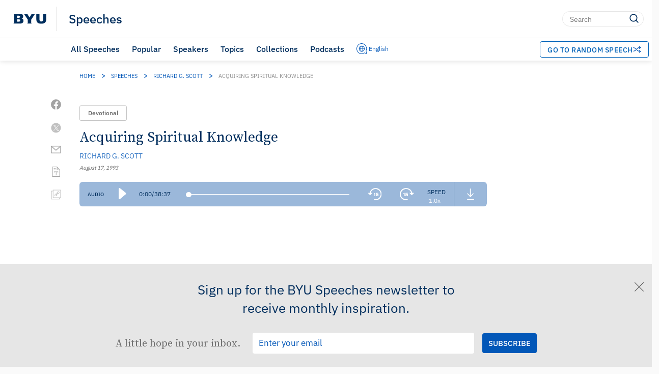

--- FILE ---
content_type: text/html; charset=UTF-8
request_url: https://speeches.byu.edu/talks/richard-g-scott/acquiring-spiritual-knowledge/?M=A
body_size: 46400
content:
<!DOCTYPE html><html
lang=en-US class=html-no-admin-bar><head><meta
charset="UTF-8"><meta
name="viewport" content="width=device-width, initial-scale=1"><link
rel=profile href=http://gmpg.org/xfn/11><link
rel=pingback href=https://speeches.byu.edu/xmlrpc.php><link
rel="shortcut icon" href=https://d6zb2yxvzmqfc.cloudfront.net/wp-content/themes/pg-core/favicon.png><meta
name='robots' content='index, follow, max-image-preview:large, max-snippet:-1, max-video-preview:-1'> <script data-cfasync=false data-pagespeed-no-defer>var gtm4wp_datalayer_name="dataLayer";var dataLayer=dataLayer||[];</script> <link
rel=preload href=https://d6zb2yxvzmqfc.cloudfront.net/wp-content/themes/pg-core/fonts/ringside-ssm/IBM-plex/IBMPlexSans-Regular.woff2 as=font type=font/woff2 crossorigin=anonymous><link
rel=preload href=https://d6zb2yxvzmqfc.cloudfront.net/wp-content/themes/pg-core/fonts/ringside-ssm/IBM-plex/IBMPlexSans-SemiBold.woff2 as=font type=font/woff2 crossorigin=anonymous><link
rel=preload href=https://d6zb2yxvzmqfc.cloudfront.net/wp-content/themes/pg-core-child/src/fonts/source-serif/SourceSerifPro-Regular.woff2 as=font type=font/woff2 crossorigin=anonymous><link
rel=preload href=https://d6zb2yxvzmqfc.cloudfront.net/wp-content/themes/pg-core-child/src/fonts/source-serif/SourceSerifPro-Semibold.woff2 as=font type=font/woff2 crossorigin=anonymous><title>Acquiring Spiritual Knowledge | Richard G. Scott | BYU Speeches</title><meta
name="description" content="The Lord will help us to acquire spiritual knowledge and revelation if we seek to understand, value, use, remember, and expand it."><link
rel=canonical href=https://speeches.byu.edu/talks/richard-g-scott/acquiring-spiritual-knowledge/ ><meta
property="og:locale" content="en_US"><meta
property="og:type" content="article"><meta
property="og:title" content="Acquiring Spiritual Knowledge"><meta
property="og:description" content="The Lord will help us to acquire spiritual knowledge and revelation if we seek to understand, value, use, remember, and expand it."><meta
property="og:url" content="https://speeches.byu.edu/talks/richard-g-scott/acquiring-spiritual-knowledge/"><meta
property="og:site_name" content="BYU Speeches"><meta
property="article:publisher" content="https://www.facebook.com/byuspeeches"><meta
property="article:modified_time" content="2025-06-18T21:48:37+00:00"><meta
property="og:image" content="https://d6zb2yxvzmqfc.cloudfront.net/wp-content/uploads/2024/01/Speeches_ShareCard2024.jpeg"><meta
property="og:image:width" content="1920"><meta
property="og:image:height" content="1080"><meta
property="og:image:type" content="image/jpeg"><meta
name="twitter:card" content="summary_large_image"><meta
name="twitter:site" content="@BYUSpeeches"><meta
name="twitter:label1" content="Est. reading time"><meta
name="twitter:data1" content="22 minutes"><meta
name="twitter:label2" content="Written by"><meta
name="twitter:data2" content="Richard G. Scott"> <script type="text/javascript" src="/ruxitagentjs_ICA7NVfqrux_10327251022105625.js" data-dtconfig="rid=RID_1405235302|rpid=-1558385470|domain=byu.edu|reportUrl=https://bf19966hyx.bf.dynatrace.com/bf|app=5c01f50ec8455dbe|cors=1|owasp=1|featureHash=ICA7NVfqrux|rdnt=1|uxrgce=1|cuc=lg366a9h|mel=100000|expw=1|dpvc=1|lastModification=1767804521414|tp=500,50,0|srbbv=2|agentUri=/ruxitagentjs_ICA7NVfqrux_10327251022105625.js"></script><script type=application/ld+json class=yoast-schema-graph>{"@context":"https://schema.org","@graph":[{"@type":"Article","@id":"https://speeches.byu.edu/talks/richard-g-scott/acquiring-spiritual-knowledge/","url":"https://speeches.byu.edu/talks/richard-g-scott/acquiring-spiritual-knowledge/","name":"Acquiring Spiritual Knowledge","isPartOf":[{"@type":"Collection","name":"Speeches about Knowledge","url":"https://speeches.byu.edu/topics/knowledge/"},{"@type":"Collection","name":"Speeches about Truth","url":"https://speeches.byu.edu/topics/truth/"},{"@type":"Collection","name":"Speeches given by Richard G. Scott","url":"https://speeches.byu.edu/speakers/richard-g-scott/"},{"@type":"Collection","name":"Speeches given in 1993","url":"https://speeches.byu.edu/talks/?eventYear=1993"},{"@type":"Collection","name":"Devotionals from 1993","url":"https://speeches.byu.edu/talks/?eventYear=1993&#038;event=devotional"}],"datePublished":"1993-08-17T16:50:22-06:00","dateModified":"2025-06-18T15:48:37-06:00","description":"The Lord will help us to acquire spiritual knowledge and revelation if we seek to understand, value, use, remember, and expand it.","breadcrumb":{"@id":"https://speeches.byu.edu/talks/richard-g-scott/acquiring-spiritual-knowledge/#breadcrumb"},"inLanguage":"en","potentialAction":[{"@type":"ReadAction","target":["https://speeches.byu.edu/talks/richard-g-scott/acquiring-spiritual-knowledge/"]}],"image":{"@type":"ImageObject","url":"https://img.youtube.com/vi/atURxJpl6Nk/default.jpg","caption":"Acquiring Spiritual Knowledge - Richard G. Scott"},"author":{"@type":"Person","name":"Richard G. Scott","url":"https://speeches.byu.edu/speaker/richard-g-scott/"},"headline":"Acquiring Spiritual Knowledge","identifier":5296,"isAccessibleForFree":true,"isFamilyFriendly":true,"articleSection":"Devotional","publisher":{"@type":"Organization","name":"Brigham Young University"},"copyrightHolder":{"@type":"Organization","name":"Brigham Young University"},"mainEntityOfPage":{"@type":"WebPage","@id":"https://speeches.byu.edu/talks/richard-g-scott/acquiring-spiritual-knowledge/"},"thumbnailUrl":"https://img.youtube.com/vi/atURxJpl6Nk/default.jpg","video":{"@type":"VideoObject","name":"Acquiring Spiritual Knowledge - Full Address","description":"Complete address: Acquiring Spiritual Knowledge by Richard G. Scott","thumbnailUrl":"https://img.youtube.com/vi/atURxJpl6Nk/default.jpg","thumbnail":{"@type":"ImageObject","url":"https://img.youtube.com/vi/atURxJpl6Nk/default.jpg","caption":"Acquiring Spiritual Knowledge - Full Address - Richard G. Scott"},"contentUrl":"https://www.youtube.com/watch?v=atURxJpl6Nk","embedUrl":"https://www.youtube.com/embed/atURxJpl6Nk","uploadDate":"1993-08-17T16:50:22-06:00","videoQuality":"HD","width":"1920","height":"1080","videoFrameSize":"1920x1080","publisher":{"@type":"Organization","name":"YouTube","url":"https://www.youtube.com/"},"potentialAction":{"@type":"WatchAction","target":{"@type":"EntryPoint","urlTemplate":"https://www.youtube.com/watch?v=atURxJpl6Nk","actionPlatform":["http://schema.org/DesktopWebPlatform","http://schema.org/MobileWebPlatform","http://schema.org/IOSPlatform","http://schema.org/AndroidPlatform"]}},"playerType":"YouTube"},"audio":{"@type":"AudioObject","name":"Acquiring Spiritual Knowledge - Audio","description":"Audio recording of Acquiring Spiritual Knowledge by Richard G. Scott","contentUrl":"https://speeches.byu.edu/wp-content/uploads/mp3/Scott_Richard_081993.mp3","encodingFormat":"audio/mpeg","uploadDate":"1993-08-17T16:50:22-06:00","duration":"PT38M37S"},"articleBody":"Can you sense the excitement in the air as we begin another marvel called BYU Campus Education Week? There is nothing quite like it in scope or quality in all the world. Over 180 of the world’s best and brightest have spent long hours preparing their presentations to provide more than 1,100 classes ranging from deep doctrine to folk dancing, from family and marriage to the healing wings of music. Over 33,000 righteous, inquiring individuals like you have traveled near and far, many at great sacrifice, with the sincere desire to learn more and be better prepared to serve. We meet on this extraordinary campus where singularly worthy students gain knowledge from an intensely devoted faculty in a spiritually centered environment. I thank President Rex Lee, Education Week director E. Mack Palmer, and the others who organized this remarkable activity for wisely selecting the inspiring theme: “Education, Guided by the Light.” Fundamental principles undergird that theme. As one ponders the significance of the focus the theme provides, many appropriate applications become evident across the broad spectrum of meaningful education. I have chosen to concentrate on the subject “acquiring spiritual knowledge,” although the thoughts expressed have relevance to the acquisition of all worthy knowledge. One may ask, “Why center on spiritual knowledge?” President Kimball gave this answer: Spiritual learning takes precedence. The secular without the foundation of the spiritual is but like the foam upon the milk, the fleeting shadow. Do not be deceived! One need not choose between the two . . . for there is opportunity to get both simultaneously; . . . Secular knowledge, important as it may be, can never save a soul nor open the celestial kingdom nor create a world nor make a man a god, but it can be most helpful to that man who, placing first things first, has found the way to eternal life and who can now bring into play all knowledge to be his tool and servant. [TSWK, p. 390] President J. Reuben Clark observed: There is spiritual learning just as there is material learning, and the one without the other is not complete; yet, speaking for myself, if I could have only one sort of learning, that which I would take would be the learning of the spirit, because in the hereafter I shall have opportunity in the eternities which are to come to get the other, and without spiritual learning here my handicaps in the hereafter would be all but overwhelming. [CR, April 1934, p. 94] President Gordon B. Hinckley stated: This restored gospel brings not only spiritual strength, but also intellectual curiosity and growth. Truth is truth. There is no clearly defined line of demarcation between the spiritual and the intellectual when the intellectual is cultivated and pursued in balance with the pursuit of spiritual knowledge and strength. The Lord Almighty, through revelation, has laid a mandate upon this people in these words: ”Seek ye out of the best books words of wisdom; seek learning, even by study and also by faith” (D&amp;C 88:118). [CR, April 1986, p. 63; also, “Come and Partake,” Ensign, May 1986, p. 48] Your presence here indicates that you understand and follow that admonition of the Lord. Finally, the Savior emphasized: “Seek ye first the kingdom of God, and his righteousness; and all these things shall be added unto you” (Matthew 6:33). Before I proceed, may I particularly commend you mothers in attendance. I know your presence indicates great sacrifice on your part as well as the cooperation of family and others who temporarily care for the children upon whom you concentrate the cream of your effort to train them “in the way of the Lord.” We thank you for such devotion. You are following this admonition of Sister Camilla Kimball: I have always had an inquiring mind. I am not satisfied just to accept things. I like to follow through and study things out. I learned early to put aside those gospel questions that I could not answer. I had a shelf of things I did not understand, but as I have grown older and studied and prayed and thought about each problem, one by one I have been able to understand them better. A woman, to be well rounded in her personality, needs many experiences in and out of the home. . . . She needs to keep growing, to keep aware of the world in which her children are growing. In order to do this, she should be interested in educational advancement. [Caroline Eyring Miner and Edward L. Kimball, Camilla (Salt Lake City: Deseret Book Company, 1980), pp. 126–27] I commend you for having the interest in educational advancement. My message is centered in a statement of principle that is then illustrated by examples from the scriptures, the lives of prophets, and the crucible of personal experience. That statement of principle is: To acquire spiritual knowledge and to use it with wisdom, one must: In humility, seek divine light. Exercise faith in Jesus Christ. Strive diligently to keep his commandments. As knowledge unfolds it must be understood, valued, used, remembered, and expanded. The balance of this message will center on explaining what is meant by that statement in the hope that the suggestions given will help you in your quest for truth throughout your life. Then, in time, you and I may accomplish this objective given by President Joseph F. Smith: The greatest achievement mankind can make in this world is to familiarize themselves with divine truth, so thoroughly, so perfectly, that the example or conduct of no creature living in the world can ever turn them away from the knowledge that they have obtained. “In the footsteps of the Master” . . . is the safest and surest course to pursue. . . . We can absorb the precepts, the doctrines and the divine word of the Master, without any fear that the exemplar will fail of carrying [them] out. . . . From my boyhood I have desired to learn the principles of the gospel in such a way and to such an extent that it would matter not to me who might fall from the truth, . . . who might fail to continue to follow the example of the Master, my foundation would be sure and certain in the truths that I have learned. . . . I know of but One in all the world who can be taken as the first and only perfect standard for us to follow, and he is the Only Begotten Son of God. [GD, pp. 3–4] Why seek divine light? These scriptures answer that question. Thy word is a lamp unto my feet, and a light unto my path. [Psalms 119:105] The entrance of thy words giveth light; it giveth understanding unto the simple. [Psalms 119:130] The Lord is my light and my salvation; whom shall I fear? the Lord is the strength of my life; of whom shall I be afraid? [Psalms 27:1] I, the Lord, the king of heaven, will be their king, and I will be a light unto them forever, that hear my words. [2 Nephi 10:14] For, behold, it is I that speak; behold, I am the light which shineth in darkness, and by my power I give these words unto thee. And now, verily, verily, I say unto thee, put your trust in that Spirit which leadeth to do good—yea, to do justly, to walk humbly, to judge righteously; and this is my Spirit. Verily, verily, I say unto you, I will impart unto you of my Spirit, which shall enlighten your mind, which shall fill your soul with joy; And then shall ye know, or by this shall you know, all things whatsoever you desire of me, which are pertaining unto things of righteousness, in faith believing in me that you shall receive. [D&amp;C 11:11–14] And I now give unto you a commandment . . . to give diligent heed to the words of eternal life. For you shall live by every word that proceedeth forth from the mouth of God. For the word of the Lord is truth, and whatsoever is truth is light, and whatsoever is light is Spirit, even the Spirit of Jesus Christ. And the Spirit giveth light to every man that cometh into the world; and the Spirit enlighteneth every man through the world, that hearkeneth to the voice of the Spirit. And everyone that hearkeneth to the voice of the Spirit cometh unto God, even the Father. [D&amp;C 84:43–47] The glory of God is intelligence, or, in other words, light and truth. . . . . . . I have commanded you to bring up your children in light and truth. [D&amp;C 93:36, 40] Analogies with physical light help us understand the power of spiritual light. A bulb illuminated in a dark room overpowers darkness. Yet if the darkness is too intense, it can overpower light, as with a bulb plunged into a bucket of black printer’s ink. Spiritual light overcomes the darkness of ignorance and disbelief. When transgression severely clouds a life, the focused spiritual truths of repentance cut the blackness as a laser penetrates the darkest ink. Why must one, in humility, earnestly seek divine light? Does it really require that much effort? Elder Henry B. Eyring, Commissioner of Education, learned a treasured lesson that has served him well from his father, Henry Eyring. We remember that father as a world-renowned scientist and educator whose brilliance left a heritage of fundamental scientific principles that remain prized today. At a time when his son was at a pinnacle of formal education, having received his master’s and doctoral degrees from Harvard and serving as a professor in the Stanford Graduate School of Business and as a Visiting Sloan Faculty Fellow at MIT, the father said: Hal, you have a problem. You are confused. You think education is where you have been. It is not. It is what you do, not where you go to do it. You can get an education anywhere if you work hard enough at it. You can go into the desert with a good book and blackboard, and with diligent work you can become educated. Brigham Young paid the price of learning by carefully listening to the Prophet Joseph Smith and striving to understand in context everything that was taught by word, example, or the Spirit. The resulting tutoring has blessed generations. It conditioned Brigham Young to learn additional truths and to share far more than he had received personally from Joseph Smith. In my judgment, so much effort and personal investment is required to gain and use worthwhile knowledge that one cannot sample from every fascinating area of life but must select carefully the few vital areas where focused energy can be applied to bless our lives and those we serve. My personal experience confirms that to gain knowledge of great worth requires extraordinary effort through personal involvement. This is particularly true when our desire is to gain spiritual knowledge. President Kimball said it this way: The treasures of both secular and spiritual knowledge are hidden ones—but hidden from those who do not properly search and strive to find them. . . . Spiritual knowledge is not available merely for the asking; even prayers are not enough. It takes persistence and dedication of one’s life. The knowledge of things in secular life are of time and are limited; the knowledge of the infinite truths are of time and eternity. Of all treasures of knowledge, the most vital is the knowledge of God: his existence, powers, love, and promises. [TSWK, pp. 389–90] Why is humility essential to the acquiring of spiritual knowledge? Humility permits us to be taught from on high through the Spirit, or to be taught from sources whose origin was inspiration from the Lord, such as the scriptures. The seeds of personal understanding and growth germinate and flourish in the fertile soil of humility. Their fruit is spiritual knowledge to guide us here and in the hereafter. A proud individual cannot know the things of the Spirit. Paul taught this truth, saying: For what man knoweth the things of a man, save the spirit of man which is in him? even so the things of God knoweth no man, but the Spirit of God. . . . But the natural man receiveth not the things of the Spirit of God: for they are foolishness unto him: neither can he know them, because they are spiritually discerned. [1 Corinthians 2:11, 14] What do I mean by this statement: “As knowledge unfolds it must be understood, valued, used, remembered, and expanded”? I’ll explain each concept. Understood: As each element of truth is encountered, it should be carefully examined in the light of prior knowledge to determine where it fits. It needs to be twisted, turned inside out, and studied from every vantage point to discover any hidden meaning. It must be viewed in perspective to confirm that you have not jumped to false conclusions. Prayerful pondering engenders further understanding. Such evaluation is particularly important when the truth comes as an impression from the Spirit. Valued: The Lord said: “And he who receiveth all things with thankfulness shall be made glorious; and the things of this earth shall be added unto him, even an hundred fold, yea, more” (D&amp;C 78:19). To value knowledge is to show appreciation for it, especially in heartfelt prayers of gratitude. Used: Application of truth is the surest way of making it eternally ours. It is the use of knowledge that causes it to bear fruit in our lives. One of the best examples of the use of knowledge gained is expressed in these familiar words of President Kimball: We hope that the leaders and the members of the Church who have attended and listened to the conference have been inspired and uplifted. We hope you have made copious notes of the thoughts that have come to your mind as the Brethren have addressed you. Many suggestions have been given that will help you as leaders in the perfection of your work. Many helpful thoughts have been given for the perfection of our own lives, and that, of course, is the basic reason for our coming. [Now you’re going to have a similar experience here at Education Week. You’ll take copious notes, you’ll be inspired, you’ll record those impressions that come to you. Afterwards, we should follow President Kimball’s example.] While sitting here, I have made up my mind that when I go home from this conference this night there are many, many areas in my life that I can perfect. I have made a mental list of them, and I expect to go to work as soon as we get through with conference. [CR, October 1975, p. 164; also, Ensign, November 1975, p. 111] And then the real learning begins! Remembered: Brigham Young declared, “If you love the truth you can remember it” (JD 3:358). Knowledge carefully recorded is knowledge available in time of need. Spiritually sensitive information should be kept in a sacred place that communicates to the Lord how it is treasured. That practice enhances the likelihood of receiving further light. Powerful spiritual direction in our lives can be overcome or be forced into the background unless we provide a way to remember it. Joseph Smith taught the Twelve the importance of recording spiritual direction with these words: If you assemble from time to time, and proceed to discuss important questions, and pass decisions upon the same, and fail to note them down, by and by you will be driven to straits from which you will not be able to extricate yourselves, because you may be in a situation not to bring your faith to bear with sufficient perfection or power to obtain the desired information; or, perhaps, for neglecting to write these things when God had revealed them, not esteeming them of sufficient worth, the Spirit may withdraw and God may be angry; and there is, or was, a vast knowledge, of infinite importance, which is now lost. [From minutes of instruction to the Council of the Twelve, February 27, 1835; HC 2:198–99] That advice is meticulously followed in the presiding councils of the church. Each of us will be blessed as we heed it in our own private life. Expanded: This thought refers to the rich benefits that result as we diligently strive to enlarge, extend, and increase our understanding of truth. Productive resources for expanding our knowledge are the scriptures and the declarations of the prophets. President Benson counseled that we should make daily study of the scriptures a lifetime pursuit. I . . . say to you that one of the most important things you can do . . . is to immerse yourselves in the scriptures. Search them diligently. Feast upon the words of Christ. Learn the doctrine. Master the principles that are found therein. . . . Few other efforts . . . will bring greater dividends to [you.] Few other ways [will result in] greater inspiration. . . . You must . . . see that studying and searching the scriptures is not a burden laid upon [us] by the Lord, but a marvelous blessing and opportunity. [”The Power of the Word,” Ensign, November 1986, p. 81] When one understands that acquiring and using knowledge with wisdom takes substantial commitment, that person will avoid the tragedy that can occur when teaching and learning become mechanical. Taken to an extreme, there results a process Elder Maxwell characterizes as transferring the professor’s notes to the student’s notebook without passing through either’s mind. You who have made the sacrifice to be present realize that education can begin by listening to an array of qualified experts where their stimulating presentations spark our imaginations and motivate us to learn more. The process can start there, but for us to acquire useful knowledge it must be understood, valued, remembered, used, and expanded. The need to exercise faith in Jesus Christ is understood by each of us. That is a fundamental requisite of the plan of salvation. When that exercise of faith is coupled with urgent need, the personal growth and blessings that flow are transcendent. I’d like to read Elder Faust’s words when he expressed his feelings regarding such experiences at a conference. As I read them, think of how his struggling brought knowledge and growth. During the years of my life, and often in my present calling, and especially during a recent Gethsemane, I have gone to my knees with a humble spirit to the only place I could for help. I often went in agony of spirit, earnestly pleading with God to sustain me in the work I have come to appreciate more than life itself. I have, on occasion, felt the terrible aloneness of the wounds of the heart, of the sweet agony, the buffetings of Satan, and the encircling warm comfort of the Spirit of the Master. I have also felt the crushing burden, the self-doubts of inadequacy and unworthiness, the fleeting feeling of being forsaken, then of being reinforced an hundredfold. I have climbed a spiritual Mount Sinai dozens of times seeking to communicate and to receive instructions. It has been as though I have struggled up an almost real Mount of Transfiguration and upon occasion felt great strength and power in the presence of the Divine. A special sacred feeling has been a sustaining influence and often a close companion. I’m sure many of you have had similar experiences as you have paid the price to learn them. The role of obedience in gaining spiritual knowledge is crucial, as this comment of President Joseph Fielding Smith demonstrates: Now the Lord would give us gifts. He will quicken our minds. He will give us knowledge that will clear up all difficulties, and put us in harmony with the commandments that he has given us, and with a knowledge that will be so deeply rooted in our souls that the knowledge can never be rooted out, if we will just seek for the light and the truth and the understanding which is promised to us, and which we can receive if we will only be true and faithful to every covenant and obligation pertaining to the gospel of Jesus Christ. [CR, October 1958, p. 22] To keep the commandments, we must know them. The best single source for learning them is the scriptures. Regarding such a search for light, President Joseph Fielding Smith gave this admonition: Today we are troubled by evil-designing persons who are endeavoring with all their power to destroy the testimonies of members of the Church, and many members of the Church are in danger because of lack of understanding and because they have not sought the guidance of the Spirit of the Lord. Every baptized member of the Church receives the gift of the Holy Ghost, by the laying on of hands. This, however, will not save them unless they continue in the spirit of light and truth. Therefore it is a commandment from the Lord that members of the Church should be diligent in their activities and study of the fundamental truths of the gospel as it has been revealed. The Spirit of the Lord will not continue to strive with the indifferent, with the wayward and the rebellious who fail to live within the light of divine truth. It is the privilege of every baptized person to have an abiding testimony of the restoration of the gospel, but this testimony will grow dim and eventually disappear unless we are constantly receiving spiritual good through study, obedience, and diligent seeking to know and understand the truth. [CR, October 1963, p. 22] Profound spiritual knowledge cannot be poured from one mind and heart into another. It takes faith, trust, and diligent effort. Precious knowledge comes a small piece at a time with great exertion and at times with wrenching struggles. The Lord intends that it be that way so that we can grow, mature, and progress. We are asked to do all we are capable of doing first before asking for divine assistance. In explaining that truth, President Harold B. Lee gave this insightful instruction: When we . . . cannot get anything to help ourselves, then we may call upon the Lord and His servants who can do all. But it is our duty to do what we can within our own power. That is a tremendous principle. In order to teach young people how to approach the Lord and how to prepare to receive what the Lord has promised for those who are faithful, we must teach them these fundamental steps. After Moroni had read [the] great experience of the brother of Jared, he added: “Wherefore, dispute not because ye see not, for ye receive no witness until after the trial of your faith” (Ether 12:6). The grandson of Lehi illustrates this principle also. Enos went out in the mountains to pray and to ask forgiveness for his sins. He closed his brief record about this experience by saying: “And my soul hungered; and I kneeled down before my Maker, and I cried unto him in mighty prayer and supplication for mine own soul; and all the day long did I cry unto him; yea, and when the night came I did still raise my voice high that it reached the heavens” (Enos 4). I once read that scripture to a woman who laughed and said, “Imagine anybody praying all night and all day.” I replied, “My dear sister, I hope you never have to come to a time where you have a problem so great that you have to so humble yourself. I have; I have prayed all day and all night and all the next day and all the next night, not always on my knees but praying constantly for a blessing that I needed most.” Enos continued: “While I was thus struggling in the spirit, behold, the voice of the Lord came into my mind again, saying: I will visit thy brethren according to their diligence in keeping my commandments” (Enos 10). Now President Lee gives a marvelous conclusion: The Savior’s blood, His atonement, will save us, but only after we have done all we can to save ourselves by keeping His commandments. All of the principles of the gospel are principles of promise by which the plans of the Almighty are unfolded to us. [Harold B. Lee, Stand Ye in Holy Places (Salt Lake City: Deseret Book Company, 1976), p. 245–46] As you seek spiritual knowledge, search for principles. Carefully separate them from the detail used to communicate or explain them. Principles are encapsulated knowledge, packaged to be applicable to a wide variety of circumstances. It is worth great labor to reduce information we gather to succinct statements of principle. While there is much of value to be learned, there is only one arena of study where we may learn absolute truth—and that is centered in the gospel of Jesus Christ. The following personal experience integrates several of the points I have attempted to emphasize today. Every time I contemplate this event, I am moved by how kind the Lord is in answering our pleas for help. It occurred some time ago when I had responsibilities in Mexico and Central America that were far beyond my personal capacity to fulfil. I spent much sincere effort in seeking guidance and understanding from the Lord in study, prayer, fasting, and anxious service. Help came unexpectedly one Sunday as I attended a meeting where a humble, unschooled, Mexican priesthood leader struggled to communicate truths of the gospel identified in his lesson manual. It was obvious they had touched his life profoundly. I felt his intense desire to communicate those principles because they would be of great worth to his brethren. In his manner there was evidence of a pure love of the Savior and love for those he taught. That love, sincerity, and purity of intent permitted a spirit to envelop the room. I was so touched that in addition to receiving again a witness of the truths he presented, I began to receive some personal impressions as an extension of those principles taught by the humble instructor. These impressions, intended for me personally, were related to my assignments in the area. They came in answer to my prolonged efforts to learn. As each impression came, I wrote it down. I was given precious truths needed for me to be more effective. The specific counsel began with this impression: “Continue to build the Church on the foundation of true principles, but with increased expression of love and appreciation for the great Lamanite people.” There followed matters of great benefit to me. Next I visited the Sunday School class, where a well-educated individual presented his lesson. That experience was a striking contrast to that of the priesthood meeting. It seemed as though the instructor had purposely chosen obscure references and unusual examples to illustrate the principles in the lesson. I will confess that I had the distinct impression that he was using the teaching opportunity to impress the class with his vast store of knowledge. He did not seem as intent on communicating truth as the humble priesthood leader had been. This experience also created an environment where strong impressions flowed. I wrote them down. One paragraph began, “Testify to instruct, edify, and lead others to full obedience, not to demonstrate anything of self. All who are puffed up shall be cut off.” Another signaled, “You are nothing in and of yourself, Richard.” That was followed with some specific counsel on how to be a better servant. The impressions became so personal that I felt it inappropriate to record them in the midst of a Sunday School class. I sought a more private location. There I continued to write the feelings that flooded into my mind and heart as accurately and as faithfully as possible. After each powerful impression was recorded, I meditated upon it and pondered the feelings I had received to determine if I had accurately interpreted them. Then I studied their meaning and application in my own personal life. Subsequently I prayed, expressing to the Lord what I thought I had felt. There came a feeling of peace and serenity when it was confirmed. I asked if there was yet more that I should be given to understand. There came further impressions, and the process was repeated until I received the most precious, specific direction for which I will ever be grateful. This event embodies several principles I feel are true regarding communication from the Lord to his children here on earth. I believe that we often do not learn the truths the Lord would freely share because we do not in humility earnestly seek light. We also can leave the most precious personal direction of the Spirit unheard because we do not strive to understand, value, use, remember, and expand the first promptings that come to us when we are in need or when impressions come in response to earnest, intense prayer. You can see the things that I have been teaching you are not theory. I have learned them in the crucible of personal experience. I am sorry I cannot communicate them more clearly, but I know how you can also receive that kind of direction: Ask the Lord, seek the light, have faith in the Savior, strive to obey his commandments. He will bless you with light to lead you as you walk through this treacherous world in which we live. I know he lives. I certify he lives. He knows each of us personally. Your efforts to learn of him, to learn truth, to be better prepared are appreciated by the Redeemer. As you continue faithfully, he will bless your efforts and inspire you and lead you to greater knowledge and capability. I testify that he guides this church, in the name of Jesus Christ. Amen. © Intellectual Reserve, Inc. All rights reserved.","wordCount":4938,"citation":[{"@type":"WebPage","name":"D&amp;C 88:118","url":"https://www.churchofjesuschrist.org/study/scriptures/dc-testament/dc/88.118?lang=eng"},{"@type":"WebPage","name":"Matthew 6:33","url":"https://www.churchofjesuschrist.org/study/scriptures/nt/matt/6.33?lang=eng"},{"@type":"WebPage","name":"Psalms 119:105","url":"https://www.churchofjesuschrist.org/study/scriptures/ot/ps/119.105?lang=eng"},{"@type":"WebPage","name":"Psalms 119:130","url":"https://www.churchofjesuschrist.org/study/scriptures/ot/ps/119.130?lang=eng"},{"@type":"WebPage","name":"Psalms 27:1","url":"https://www.churchofjesuschrist.org/study/scriptures/ot/ps/27.1?lang=eng"},{"@type":"WebPage","name":"2 Nephi 10:14","url":"https://www.churchofjesuschrist.org/study/scriptures/bofm/2-ne/10.14?lang=eng"},{"@type":"WebPage","name":"D&amp;C 11:11–14","url":"https://www.churchofjesuschrist.org/study/scriptures/dc-testament/dc/11.11-14?lang=eng"},{"@type":"WebPage","name":"D&amp;C 84:43–47","url":"https://www.churchofjesuschrist.org/study/scriptures/dc-testament/dc/84.43-47?lang=eng"},{"@type":"WebPage","name":"D&amp;C 93:36, 40","url":"https://www.churchofjesuschrist.org/study/scriptures/dc-testament/dc/93.36,40?lang=eng"},{"@type":"WebPage","name":"1 Corinthians 2:11, 14","url":"https://www.churchofjesuschrist.org/study/scriptures/nt/1-cor/2.11,14?lang=eng"},{"@type":"WebPage","name":"D&amp;C 78:19","url":"https://www.churchofjesuschrist.org/study/scriptures/dc-testament/dc/78.19?lang=eng"},{"@type":"WebPage","name":"Ether 12:6","url":"https://www.churchofjesuschrist.org/study/scriptures/bofm/ether/12.6?lang=eng"},{"@type":"CreativeWork","name":"Enos 4","url":"https://www.churchofjesuschrist.org/scriptures/bofm/enos/1.4","publisher":{"@type":"Organization","name":"The Church of Jesus Christ of Latter-day Saints"}},{"@type":"CreativeWork","name":"Enos 10","url":"https://www.churchofjesuschrist.org/scriptures/bofm/enos/1.10","publisher":{"@type":"Organization","name":"The Church of Jesus Christ of Latter-day Saints"}}],"speakable":{"@type":"SpeakableSpecification","cssSelector":[".single-speech__content",".single-speech__title"]},"accessMode":["textual","visual","auditory"]},{"@type":"BreadcrumbList","@id":"https://speeches.byu.edu/talks/richard-g-scott/acquiring-spiritual-knowledge/#breadcrumb","itemListElement":[{"@type":"ListItem","position":1,"name":"Home","item":"https://speeches.byu.edu/"},{"@type":"ListItem","position":2,"name":"Speeches","item":"https://speeches.byu.edu/talks/"},{"@type":"ListItem","position":3,"name":"Richard G. Scott","item":"https://speeches.byu.edu/speakers/richard-g-scott/"},{"@type":"ListItem","position":4,"name":"Acquiring Spiritual Knowledge"}]},{"@type":"WebSite","@id":"https://speeches.byu.edu/#website","url":"https://speeches.byu.edu/","name":"BYU Speeches","description":"","publisher":{"@id":"https://speeches.byu.edu/#organization"},"potentialAction":[{"@type":"SearchAction","target":{"@type":"EntryPoint","urlTemplate":"https://speeches.byu.edu/?s={search_term_string}"},"query-input":{"@type":"PropertyValueSpecification","valueRequired":true,"valueName":"search_term_string"}}],"inLanguage":"en-US"},{"@type":"Organization","@id":"https://speeches.byu.edu/#organization","name":"BYU Speeches","url":"https://speeches.byu.edu/","logo":{"@type":"ImageObject","inLanguage":"en-US","@id":"https://speeches.byu.edu/#/schema/logo/image/","url":"https://d6zb2yxvzmqfc.cloudfront.net/wp-content/uploads/2023/09/BYUspeechesLogo.png","contentUrl":"https://d6zb2yxvzmqfc.cloudfront.net/wp-content/uploads/2023/09/BYUspeechesLogo.png","width":1000,"height":1000,"caption":"BYU Speeches"},"image":{"@id":"https://speeches.byu.edu/#/schema/logo/image/"},"sameAs":["https://www.facebook.com/byuspeeches","https://x.com/BYUSpeeches","https://www.instagram.com/byuspeeches/","https://www.pinterest.com/byuspeeches/","https://www.youtube.com/user/BYUSpeeches"]}]}</script> <link
rel=dns-prefetch href=//cdn.debugbear.com><link
rel=dns-prefetch href=//fonts.googleapis.com><link
rel=dns-prefetch href=//s.w.org><link
rel=dns-prefetch href=//cdn.jsdelivr.net><link
href=https://fonts.googleapis.com crossorigin=anonymous rel=preconnect><link
href=https://fonts.gstatic.com crossorigin=anonymous rel=preconnect><link
href=https://www.googletagmanager.com crossorigin=anonymous rel=preconnect><link
href=https://www.google-analytics.com crossorigin=anonymous rel=preconnect><link
href=https://stats.g.doubleclick.net crossorigin=anonymous rel=preconnect><link
href=https://i.ytimg.com crossorigin=anonymous rel=preconnect><link
href=https://i.vimeocdn.com crossorigin=anonymous rel=preconnect><link
href=https://cdn.debugbear.com crossorigin=anonymous rel=preconnect><link
href=https://connect.facebook.net crossorigin=anonymous rel=preconnect><link
href=https://www.facebook.com crossorigin=anonymous rel=preconnect><link
href=https://ip-api.com crossorigin=anonymous rel=preconnect><link
rel=alternate title="oEmbed (JSON)" type=application/json+oembed href="https://speeches.byu.edu/wp-json/oembed/1.0/embed?url=https%3A%2F%2Fspeeches.byu.edu%2Ftalks%2Frichard-g-scott%2Facquiring-spiritual-knowledge%2F"><link
rel=alternate title="oEmbed (XML)" type=text/xml+oembed href="https://speeches.byu.edu/wp-json/oembed/1.0/embed?url=https%3A%2F%2Fspeeches.byu.edu%2Ftalks%2Frichard-g-scott%2Facquiring-spiritual-knowledge%2F&#038;format=xml">
 <script>!function(f,b,e,v,n,t,s)
{if(f.fbq)return;n=f.fbq=function(){n.callMethod?n.callMethod.apply(n,arguments):n.queue.push(arguments)};if(!f._fbq)f._fbq=n;n.push=n;n.loaded=!0;n.version='2.0';n.queue=[];t=b.createElement(e);t.async=!0;t.src=v;s=b.getElementsByTagName(e)[0];s.parentNode.insertBefore(t,s)}(window,document,'script','https://connect.facebook.net/en_US/fbevents.js');fbq('init','597952256280520');fbq('track','PageView');</script> <noscript>
<img
loading=lazy height=1 width=1 style=display:none
src="https://www.facebook.com/tr?id=597952256280520&ev=PageView&noscript=1">
</noscript>
<style id=wp-img-auto-sizes-contain-inline-css>img:is([sizes=auto i],[sizes^="auto," i]){contain-intrinsic-size:3000px 1500px}</style><style id=wp-block-library-inline-css>/*<![CDATA[*/:root{--wp-block-synced-color:#7a00df;--wp-block-synced-color--rgb:122,0,223;--wp-bound-block-color:var(--wp-block-synced-color);--wp-editor-canvas-background:#ddd;--wp-admin-theme-color:#007cba;--wp-admin-theme-color--rgb:0,124,186;--wp-admin-theme-color-darker-10:#006ba1;--wp-admin-theme-color-darker-10--rgb:0,107,160.5;--wp-admin-theme-color-darker-20:#005a87;--wp-admin-theme-color-darker-20--rgb:0,90,135;--wp-admin-border-width-focus:2px}@media (min-resolution:192dpi){:root{--wp-admin-border-width-focus:1.5px}}.wp-element-button{cursor:pointer}:root .has-very-light-gray-background-color{background-color:#eee}:root .has-very-dark-gray-background-color{background-color:#313131}:root .has-very-light-gray-color{color:#eee}:root .has-very-dark-gray-color{color:#313131}:root .has-vivid-green-cyan-to-vivid-cyan-blue-gradient-background{background:linear-gradient(135deg,#00d084,#0693e3)}:root .has-purple-crush-gradient-background{background:linear-gradient(135deg,#34e2e4,#4721fb 50%,#ab1dfe)}:root .has-hazy-dawn-gradient-background{background:linear-gradient(135deg,#faaca8,#dad0ec)}:root .has-subdued-olive-gradient-background{background:linear-gradient(135deg,#fafae1,#67a671)}:root .has-atomic-cream-gradient-background{background:linear-gradient(135deg,#fdd79a,#004a59)}:root .has-nightshade-gradient-background{background:linear-gradient(135deg,#330968,#31cdcf)}:root .has-midnight-gradient-background{background:linear-gradient(135deg,#020381,#2874fc)}:root{--wp--preset--font-size--normal:16px;--wp--preset--font-size--huge:42px}.has-regular-font-size{font-size:1em}.has-larger-font-size{font-size:2.625em}.has-normal-font-size{font-size:var(--wp--preset--font-size--normal)}.has-huge-font-size{font-size:var(--wp--preset--font-size--huge)}.has-text-align-center{text-align:center}.has-text-align-left{text-align:left}.has-text-align-right{text-align:right}.has-fit-text{white-space:nowrap!important}#end-resizable-editor-section{display:none}.aligncenter{clear:both}.items-justified-left{justify-content:flex-start}.items-justified-center{justify-content:center}.items-justified-right{justify-content:flex-end}.items-justified-space-between{justify-content:space-between}.screen-reader-text{border:0;clip-path:inset(50%);height:1px;margin:-1px;overflow:hidden;padding:0;position:absolute;width:1px;word-wrap:normal!important}.screen-reader-text:focus{background-color:#ddd;clip-path:none;color:#444;display:block;font-size:1em;height:auto;left:5px;line-height:normal;padding:15px
23px 14px;text-decoration:none;top:5px;width:auto;z-index:100000}html :where(.has-border-color){border-style:solid}html :where([style*=border-top-color]){border-top-style:solid}html :where([style*=border-right-color]){border-right-style:solid}html :where([style*=border-bottom-color]){border-bottom-style:solid}html :where([style*=border-left-color]){border-left-style:solid}html :where([style*=border-width]){border-style:solid}html :where([style*=border-top-width]){border-top-style:solid}html :where([style*=border-right-width]){border-right-style:solid}html :where([style*=border-bottom-width]){border-bottom-style:solid}html :where([style*=border-left-width]){border-left-style:solid}html :where(img[class*=wp-image-]){height:auto;max-width:100%}:where(figure){margin:0
0 1em}html :where(.is-position-sticky){--wp-admin--admin-bar--position-offset:var(--wp-admin--admin-bar--height,0px)}@media screen and (max-width:600px){html:where(.is-position-sticky){--wp-admin--admin-bar--position-offset:0px}}/*]]>*/</style><style id=global-styles-inline-css>/*<![CDATA[*/:root{--wp--preset--aspect-ratio--square:1;--wp--preset--aspect-ratio--4-3:4/3;--wp--preset--aspect-ratio--3-4:3/4;--wp--preset--aspect-ratio--3-2:3/2;--wp--preset--aspect-ratio--2-3:2/3;--wp--preset--aspect-ratio--16-9:16/9;--wp--preset--aspect-ratio--9-16:9/16;--wp--preset--color--black:#000;--wp--preset--color--cyan-bluish-gray:#abb8c3;--wp--preset--color--white:#fff;--wp--preset--color--pale-pink:#f78da7;--wp--preset--color--vivid-red:#cf2e2e;--wp--preset--color--luminous-vivid-orange:#ff6900;--wp--preset--color--luminous-vivid-amber:#fcb900;--wp--preset--color--light-green-cyan:#7bdcb5;--wp--preset--color--vivid-green-cyan:#00d084;--wp--preset--color--pale-cyan-blue:#8ed1fc;--wp--preset--color--vivid-cyan-blue:#0693e3;--wp--preset--color--vivid-purple:#9b51e0;--wp--preset--gradient--vivid-cyan-blue-to-vivid-purple:linear-gradient(135deg,rgb(6,147,227) 0%,rgb(155,81,224) 100%);--wp--preset--gradient--light-green-cyan-to-vivid-green-cyan:linear-gradient(135deg,rgb(122,220,180) 0%,rgb(0,208,130) 100%);--wp--preset--gradient--luminous-vivid-amber-to-luminous-vivid-orange:linear-gradient(135deg,rgb(252,185,0) 0%,rgb(255,105,0) 100%);--wp--preset--gradient--luminous-vivid-orange-to-vivid-red:linear-gradient(135deg,rgb(255,105,0) 0%,rgb(207,46,46) 100%);--wp--preset--gradient--very-light-gray-to-cyan-bluish-gray:linear-gradient(135deg,rgb(238,238,238) 0%,rgb(169,184,195) 100%);--wp--preset--gradient--cool-to-warm-spectrum:linear-gradient(135deg,rgb(74,234,220) 0%,rgb(151,120,209) 20%,rgb(207,42,186) 40%,rgb(238,44,130) 60%,rgb(251,105,98) 80%,rgb(254,248,76) 100%);--wp--preset--gradient--blush-light-purple:linear-gradient(135deg,rgb(255,206,236) 0%,rgb(152,150,240) 100%);--wp--preset--gradient--blush-bordeaux:linear-gradient(135deg,rgb(254,205,165) 0%,rgb(254,45,45) 50%,rgb(107,0,62) 100%);--wp--preset--gradient--luminous-dusk:linear-gradient(135deg,rgb(255,203,112) 0%,rgb(199,81,192) 50%,rgb(65,88,208) 100%);--wp--preset--gradient--pale-ocean:linear-gradient(135deg,rgb(255,245,203) 0%,rgb(182,227,212) 50%,rgb(51,167,181) 100%);--wp--preset--gradient--electric-grass:linear-gradient(135deg,rgb(202,248,128) 0%,rgb(113,206,126) 100%);--wp--preset--gradient--midnight:linear-gradient(135deg,rgb(2,3,129) 0%,rgb(40,116,252) 100%);--wp--preset--font-size--small:13px;--wp--preset--font-size--medium:20px;--wp--preset--font-size--large:36px;--wp--preset--font-size--x-large:42px;--wp--preset--spacing--20:0.44rem;--wp--preset--spacing--30:0.67rem;--wp--preset--spacing--40:1rem;--wp--preset--spacing--50:1.5rem;--wp--preset--spacing--60:2.25rem;--wp--preset--spacing--70:3.38rem;--wp--preset--spacing--80:5.06rem;--wp--preset--shadow--natural:6px 6px 9px rgba(0, 0, 0, 0.2);--wp--preset--shadow--deep:12px 12px 50px rgba(0, 0, 0, 0.4);--wp--preset--shadow--sharp:6px 6px 0px rgba(0, 0, 0, 0.2);--wp--preset--shadow--outlined:6px 6px 0px -3px rgb(255, 255, 255), 6px 6px rgb(0, 0, 0);--wp--preset--shadow--crisp:6px 6px 0px rgb(0, 0, 0)}:where(.is-layout-flex){gap:0.5em}:where(.is-layout-grid){gap:0.5em}body .is-layout-flex{display:flex}.is-layout-flex{flex-wrap:wrap;align-items:center}.is-layout-flex>:is(*,div){margin:0}body .is-layout-grid{display:grid}.is-layout-grid>:is(*,div){margin:0}:where(.wp-block-columns.is-layout-flex){gap:2em}:where(.wp-block-columns.is-layout-grid){gap:2em}:where(.wp-block-post-template.is-layout-flex){gap:1.25em}:where(.wp-block-post-template.is-layout-grid){gap:1.25em}.has-black-color{color:var(--wp--preset--color--black) !important}.has-cyan-bluish-gray-color{color:var(--wp--preset--color--cyan-bluish-gray) !important}.has-white-color{color:var(--wp--preset--color--white) !important}.has-pale-pink-color{color:var(--wp--preset--color--pale-pink) !important}.has-vivid-red-color{color:var(--wp--preset--color--vivid-red) !important}.has-luminous-vivid-orange-color{color:var(--wp--preset--color--luminous-vivid-orange) !important}.has-luminous-vivid-amber-color{color:var(--wp--preset--color--luminous-vivid-amber) !important}.has-light-green-cyan-color{color:var(--wp--preset--color--light-green-cyan) !important}.has-vivid-green-cyan-color{color:var(--wp--preset--color--vivid-green-cyan) !important}.has-pale-cyan-blue-color{color:var(--wp--preset--color--pale-cyan-blue) !important}.has-vivid-cyan-blue-color{color:var(--wp--preset--color--vivid-cyan-blue) !important}.has-vivid-purple-color{color:var(--wp--preset--color--vivid-purple) !important}.has-black-background-color{background-color:var(--wp--preset--color--black) !important}.has-cyan-bluish-gray-background-color{background-color:var(--wp--preset--color--cyan-bluish-gray) !important}.has-white-background-color{background-color:var(--wp--preset--color--white) !important}.has-pale-pink-background-color{background-color:var(--wp--preset--color--pale-pink) !important}.has-vivid-red-background-color{background-color:var(--wp--preset--color--vivid-red) !important}.has-luminous-vivid-orange-background-color{background-color:var(--wp--preset--color--luminous-vivid-orange) !important}.has-luminous-vivid-amber-background-color{background-color:var(--wp--preset--color--luminous-vivid-amber) !important}.has-light-green-cyan-background-color{background-color:var(--wp--preset--color--light-green-cyan) !important}.has-vivid-green-cyan-background-color{background-color:var(--wp--preset--color--vivid-green-cyan) !important}.has-pale-cyan-blue-background-color{background-color:var(--wp--preset--color--pale-cyan-blue) !important}.has-vivid-cyan-blue-background-color{background-color:var(--wp--preset--color--vivid-cyan-blue) !important}.has-vivid-purple-background-color{background-color:var(--wp--preset--color--vivid-purple) !important}.has-black-border-color{border-color:var(--wp--preset--color--black) !important}.has-cyan-bluish-gray-border-color{border-color:var(--wp--preset--color--cyan-bluish-gray) !important}.has-white-border-color{border-color:var(--wp--preset--color--white) !important}.has-pale-pink-border-color{border-color:var(--wp--preset--color--pale-pink) !important}.has-vivid-red-border-color{border-color:var(--wp--preset--color--vivid-red) !important}.has-luminous-vivid-orange-border-color{border-color:var(--wp--preset--color--luminous-vivid-orange) !important}.has-luminous-vivid-amber-border-color{border-color:var(--wp--preset--color--luminous-vivid-amber) !important}.has-light-green-cyan-border-color{border-color:var(--wp--preset--color--light-green-cyan) !important}.has-vivid-green-cyan-border-color{border-color:var(--wp--preset--color--vivid-green-cyan) !important}.has-pale-cyan-blue-border-color{border-color:var(--wp--preset--color--pale-cyan-blue) !important}.has-vivid-cyan-blue-border-color{border-color:var(--wp--preset--color--vivid-cyan-blue) !important}.has-vivid-purple-border-color{border-color:var(--wp--preset--color--vivid-purple) !important}.has-vivid-cyan-blue-to-vivid-purple-gradient-background{background:var(--wp--preset--gradient--vivid-cyan-blue-to-vivid-purple) !important}.has-light-green-cyan-to-vivid-green-cyan-gradient-background{background:var(--wp--preset--gradient--light-green-cyan-to-vivid-green-cyan) !important}.has-luminous-vivid-amber-to-luminous-vivid-orange-gradient-background{background:var(--wp--preset--gradient--luminous-vivid-amber-to-luminous-vivid-orange) !important}.has-luminous-vivid-orange-to-vivid-red-gradient-background{background:var(--wp--preset--gradient--luminous-vivid-orange-to-vivid-red) !important}.has-very-light-gray-to-cyan-bluish-gray-gradient-background{background:var(--wp--preset--gradient--very-light-gray-to-cyan-bluish-gray) !important}.has-cool-to-warm-spectrum-gradient-background{background:var(--wp--preset--gradient--cool-to-warm-spectrum) !important}.has-blush-light-purple-gradient-background{background:var(--wp--preset--gradient--blush-light-purple) !important}.has-blush-bordeaux-gradient-background{background:var(--wp--preset--gradient--blush-bordeaux) !important}.has-luminous-dusk-gradient-background{background:var(--wp--preset--gradient--luminous-dusk) !important}.has-pale-ocean-gradient-background{background:var(--wp--preset--gradient--pale-ocean) !important}.has-electric-grass-gradient-background{background:var(--wp--preset--gradient--electric-grass) !important}.has-midnight-gradient-background{background:var(--wp--preset--gradient--midnight) !important}.has-small-font-size{font-size:var(--wp--preset--font-size--small) !important}.has-medium-font-size{font-size:var(--wp--preset--font-size--medium) !important}.has-large-font-size{font-size:var(--wp--preset--font-size--large) !important}.has-x-large-font-size{font-size:var(--wp--preset--font-size--x-large) !important}/*]]>*/</style><style id=classic-theme-styles-inline-css>/*! This file is auto-generated */
.wp-block-button__link{color:#fff;background-color:#32373c;border-radius:9999px;box-shadow:none;text-decoration:none;padding:calc(.667em + 2px) calc(1.333em + 2px);font-size:1.125em}.wp-block-file__button{background:#32373c;color:#fff;text-decoration:none}</style><link
rel=stylesheet id=pgcore-style-css href='https://d6zb2yxvzmqfc.cloudfront.net/wp-content/themes/pg-core/style.css?ver=f43ca494' type=text/css media=all><link
rel=preload href="https://d6zb2yxvzmqfc.cloudfront.net/wp-content/themes/pg-core/css/style-desktop.css?ver=17c0d8d9" as=style onload="this.onload=null;this.rel='stylesheet'" crossorigin=anonymous><noscript><link
rel=stylesheet href="https://d6zb2yxvzmqfc.cloudfront.net/wp-content/themes/pg-core/css/style-desktop.css?ver=17c0d8d9"></noscript><link
rel=preload href="https://d6zb2yxvzmqfc.cloudfront.net/wp-content/themes/pg-core/css/style-print.css?ver=7c7c4239" as=style onload="this.onload=null;this.rel='stylesheet'" crossorigin=anonymous><noscript><link
rel=stylesheet href="https://d6zb2yxvzmqfc.cloudfront.net/wp-content/themes/pg-core/css/style-print.css?ver=7c7c4239"></noscript><link
rel=preload href="https://d6zb2yxvzmqfc.cloudfront.net/wp-content/themes/pg-core/css/normalize.min.css?ver=8.0.1" as=style onload="this.onload=null;this.rel='stylesheet'" crossorigin=anonymous><noscript><link
rel=stylesheet href="https://d6zb2yxvzmqfc.cloudfront.net/wp-content/themes/pg-core/css/normalize.min.css?ver=8.0.1"></noscript><link
rel=preload href="https://d6zb2yxvzmqfc.cloudfront.net/wp-content/themes/pg-core/byu-theme/css/fade.css?ver=d451a59f" as=style onload="this.onload=null;this.rel='stylesheet'" crossorigin=anonymous><noscript><link
rel=stylesheet href="https://d6zb2yxvzmqfc.cloudfront.net/wp-content/themes/pg-core/byu-theme/css/fade.css?ver=d451a59f"></noscript><link
rel=stylesheet id=public-sans-open-sans-css href='https://fonts.googleapis.com/css2?family=Public+Sans%3Aital%2Cwght%400%2C400%3B0%2C600%3B1%2C400%3B1%2C600&#038;display=swap&#038;ver=1.0' type=text/css media=all><link
rel=stylesheet id=pgcorechild-style-css href='https://d6zb2yxvzmqfc.cloudfront.net/wp-content/themes/pg-core-child/style.css?ver=a0872f3d' type=text/css media=all><link
rel=stylesheet id=pgcore-critical-css href='https://d6zb2yxvzmqfc.cloudfront.net/wp-content/themes/pg-core-child/src/css/critical.css?ver=e3ba691e' type=text/css media=all><link
rel=stylesheet id=nav-to-top-css href='https://d6zb2yxvzmqfc.cloudfront.net/wp-content/themes/pg-core-child/src/css/template-parts/nav-to-top.css?ver=c96ea120' type=text/css media=all><link
rel=stylesheet id=search-page-css href='https://d6zb2yxvzmqfc.cloudfront.net/wp-content/themes/pg-core-child/src/css/search.css?ver=89648bf6' type=text/css media=all><link
rel=stylesheet id=autosuggest-styles-css href='https://d6zb2yxvzmqfc.cloudfront.net/wp-content/themes/pg-core/css/autosuggest-styles.css?ver=1.0.0' type=text/css media=all><link
rel=stylesheet id=video-player-css href='https://d6zb2yxvzmqfc.cloudfront.net/wp-content/themes/pg-core-child/src/css/template-parts/video/video-player.css?ver=deec7698' type=text/css media=all><link
rel=stylesheet id=single-speech-share-icons-css href='https://d6zb2yxvzmqfc.cloudfront.net/wp-content/themes/pg-core-child/src/css/template-parts/single-speech/share-icons.css?ver=800bb06d' type=text/css media=all><link
rel=stylesheet id=single-speech-css href='https://d6zb2yxvzmqfc.cloudfront.net/wp-content/themes/pg-core-child/src/css/single-speech.css?ver=1d266bec' type=text/css media=all><link
rel=stylesheet id=search-styles-live-css href='https://d6zb2yxvzmqfc.cloudfront.net/wp-content/themes/pg-core-child/src/css/search.css?ver=89648bf6' type=text/css media=all> <script async src=https://cdn.debugbear.com/qM6CT6ZQJviV.js id=debugbear-monitoring-js></script> <script id=jquery-core-js-extra>var wpApiSettings={"root":"https://speeches.byu.edu/wp-json/"};</script> <script src=https://d6zb2yxvzmqfc.cloudfront.net/wp-content/cache/minify/1/d52ed.js></script> <link
rel=https://api.w.org/ href=https://speeches.byu.edu/wp-json/ ><link
rel=alternate title=JSON type=application/json href=https://speeches.byu.edu/wp-json/wp/v2/speech/5296><link
rel=EditURI type=application/rsd+xml title=RSD href=https://speeches.byu.edu/xmlrpc.php?rsd><meta
name="generator" content="WordPress 6.9"><link
rel=shortlink href='https://speeches.byu.edu/?p=5296'> <script data-cfasync=false data-pagespeed-no-defer>var dataLayer_content={"siteID":1,"siteName":"BYU Speeches","pagePostType":"speech","pagePostType2":"single-speech","pageCategory":["uncategorized"]};dataLayer.push(dataLayer_content);</script> <script data-cfasync=false data-pagespeed-no-defer>(function(w,d,s,l,i){w[l]=w[l]||[];w[l].push({'gtm.start':new Date().getTime(),event:'gtm.js'});var f=d.getElementsByTagName(s)[0],j=d.createElement(s),dl=l!='dataLayer'?'&l='+l:'';j.async=true;j.src='//www.googletagmanager.com/gtm.js?id='+i+dl;f.parentNode.insertBefore(j,f);})(window,document,'script','dataLayer','GTM-K4WRJ66');</script> <script src=//script.crazyegg.com/pages/scripts/0013/2955.js async=async ></script> <script src=https://cdn.debugbear.com/rza4sKz1jaSl.js async></script><meta
property="og:type" content="article"><meta
property="article:published_time" content="1993-08-17T16:50:22-06:00"><meta
property="article:author" content="Richard G. Scott"><link
rel=icon href=https://d6zb2yxvzmqfc.cloudfront.net/wp-content/uploads/ico/favicon.png sizes=32x32><link
rel=icon href=https://d6zb2yxvzmqfc.cloudfront.net/wp-content/uploads/ico/favicon.png sizes=192x192><link
rel=apple-touch-icon href=https://d6zb2yxvzmqfc.cloudfront.net/wp-content/uploads/ico/favicon.png><meta
name="msapplication-TileImage" content="https://d6zb2yxvzmqfc.cloudfront.net/wp-content/uploads/ico/favicon.png"></head><body
class="wp-singular speech-template-default single single-speech postid-5296 wp-theme-pg-core wp-child-theme-pg-core-child"><header
role=banner id=byu-header class="byu-header byu-header--light" data-header-theme=light><div
class=byu-header__banner>
<a
class=byu-header__byu-link href=https://byu.edu/ target=_blank rel="noopener noreferrer">
<img
loading=lazy class=byu-header__byu-link-logo src=https://speeches.byu.edu/wp-content/themes/pg-core/byu-theme/images/byu-monogram-navy.svg alt=BYU loading=eager decoding=async fetchpriority=high nopin=nopin data-no-lazy=1>		</a><div
class=byu-header__content><div
class=byu-header__titles>
<a
class=byu-header__site-title href=https://speeches.byu.edu>Speeches</a></div><div
class=byu-header__right-content><div
class=byu-header__search-form--desktop><form
role=search class=byu-header__search-form method=get action=https://speeches.byu.edu autocomplete=off>
<input
class=byu-header__search-box type=search placeholder=Search value name=s aria-label=Search>
<button
type=submit class=byu-header__search-submit>
<img
loading=lazy class=byu-header__search-icon src=https://speeches.byu.edu/wp-content/themes/pg-core/byu-theme/images/search-navy.svg alt=Search loading=lazy decoding=async fetchpriority=low nopin=nopin>	</button></form></div><div
class="byu-header__nav-translation byu-header__nav-translation--mobile">
<a
class=nav-translation__button--mobile href=#>
<img
loading=lazy class=byu-header__translation-icon src=https://speeches.byu.edu/wp-content/themes/pg-core/byu-theme/images/translation-logo.svg alt="Translation Logo" loading=lazy decoding=async fetchpriority=low nopin=nopin><p
class=byu-header__current-language--mobile>
English</p>
</a></div>
<button
type=button class=byu-header__mobile-nav-button aria-label="Toggle menu">
<img
loading=lazy class=byu-header__hamburger src=https://speeches.byu.edu/wp-content/themes/pg-core/byu-theme/images/hamburger.svg alt=Menu loading=lazy decoding=async fetchpriority=low nopin=nopin><img
loading=lazy class="byu-header__menu-close byu-header__mobile-nav-icon--inactive" src=https://speeches.byu.edu/wp-content/themes/pg-core/byu-theme/images/menu-close.svg alt="Close Menu" loading=lazy decoding=async fetchpriority=low nopin=nopin>		</button></div></div><div
class="byu-header__search-form--mobile byu-header__search-form--always-visible"><form
role=search class=byu-header__search-form method=get action=https://speeches.byu.edu autocomplete=off>
<input
class=byu-header__search-box type=search placeholder=Search value name=s aria-label=Search>
<button
type=submit class=byu-header__search-submit>
<img
loading=lazy class=byu-header__search-icon src=https://speeches.byu.edu/wp-content/themes/pg-core/byu-theme/images/search-navy.svg alt=Search loading=lazy decoding=async fetchpriority=low nopin=nopin>	</button></form></div><div
class="byu-header__languages byu-header__languages--mobile" style="display: none;">
<a
href=/spa>Español </a>
<span
class=byu-header__languages-separator></span>
<a
href=/por>Português </a>
<span
class=byu-header__languages-separator></span>
<a
href=/fra>Français </a>
<span
class=byu-header__languages-separator></span>
<a
href=/jpn>日本語 </a>
<span
class=byu-header__languages-separator></span></div></div><div
class=byu-header__mobile-nav><div
class=byu-header__action-login-wrapper>
<a
class="pg-core__button byu-header__action-button" href=# target rel="noopener noreferrer">
<span
class=full-text>Go to Random Speech</span>
<span
class=short-text>RANDOM SPEECH</span>
<img
loading=lazy class=byu-header__action-button-icon src=https://speeches.byu.edu/wp-content/themes/pg-core/byu-theme/images/random_icon.svg alt=→ loading=lazy decoding=async fetchpriority=low nopin=nopin>		</a></div>
<a
href=/talks/ class=byu-header__nav-item>All Speeches</a>
<a
href=/popular/ class=byu-header__nav-item>Popular</a>
<a
href=/speakers/ class=byu-header__nav-item>Speakers</a>
<a
href=/topics/ class=byu-header__nav-item>Topics</a>
<a
href=/collections/ class=byu-header__nav-item>Collections</a>
<a
href=/podcasts/ class=byu-header__nav-item>Podcasts</a></div><div
class=byu-header__desktop-nav-wrapper><div
class=byu-header__desktop-nav-left-padding></div><div
class=byu-header__desktop-nav><div
class=byu-header__nav-section><div
class=byu-header__nav-item-wrapper>
<a
href=/talks/ class=byu-header__nav-item>All Speeches</a><div
class=byu-header__nav-item-border></div></div><div
class=byu-header__nav-item-wrapper>
<a
href=/popular/ class=byu-header__nav-item>Popular</a><div
class=byu-header__nav-item-border></div></div><div
class=byu-header__nav-item-wrapper>
<a
href=/speakers/ class=byu-header__nav-item>Speakers</a><div
class=byu-header__nav-item-border></div></div><div
class=byu-header__nav-item-wrapper>
<a
href=/topics/ class=byu-header__nav-item>Topics</a><div
class=byu-header__nav-item-border></div></div><div
class=byu-header__nav-item-wrapper>
<a
href=/collections/ class=byu-header__nav-item>Collections</a><div
class=byu-header__nav-item-border></div></div><div
class=byu-header__nav-item-wrapper>
<a
href=/podcasts/ class=byu-header__nav-item>Podcasts</a><div
class=byu-header__nav-item-border></div></div><div
class="byu-header__nav-translation byu-header__nav-translation--desktop">
<a
class=nav-translation__button--desktop href=#>
<img
loading=lazy class=byu-header__translation-icon src=https://speeches.byu.edu/wp-content/themes/pg-core/byu-theme/images/translation-logo.svg alt="Translation Logo" loading=lazy decoding=async fetchpriority=low nopin=nopin><p
class=byu-header__current-language--desktop>
English</p>
</a><div
class="byu-header__languages byu-header__languages--desktop" style="display: none;">
<a
href=/spa>Español </a>
<span
class=byu-header__languages-separator></span>
<a
href=/por>Português </a>
<span
class=byu-header__languages-separator></span>
<a
href=/fra>Français </a>
<span
class=byu-header__languages-separator></span>
<a
href=/jpn>日本語 </a>
<span
class=byu-header__languages-separator></span></div></div><div></div></div><div
class=byu-header__action-section>
<a
class="pg-core__button byu-header__action-button byu-header__action-button--desktop" href=# target rel="noopener noreferrer">
<span
class=full-text>Go to Random Speech</span>
<span
class=short-text>RANDOM SPEECH</span>
<img
loading=lazy class=byu-header__action-button-icon src=https://speeches.byu.edu/wp-content/themes/pg-core/byu-theme/images/random_icon.svg alt=Random loading=lazy decoding=async fetchpriority=low nopin=nopin>		</a></div></header><main
class=content><div
class=sp-page-content><div
class=single-speech__wrapper><div
class=page-content><p
id=breadcrumbs><span><span><a
class=breadcrumbs_link href=https://speeches.byu.edu/ >Home</a></span> <span
class=breadcrumb-separator> &gt; </span> <span><a
class=breadcrumbs_link href=https://speeches.byu.edu/talks/ >Speeches</a></span> <span
class=breadcrumb-separator> &gt; </span> <span><a
class=breadcrumbs_link href=https://speeches.byu.edu/speakers/richard-g-scott/ >Richard G. Scott</a></span> <span
class=breadcrumb-separator> &gt; </span> <span
class=breadcrumb_last aria-current=page><strong>Acquiring Spiritual Knowledge</strong></span></span></p></div><div
class="single-speech__share-icon-wrapper single-speech__share-icon-wrapper--vertical" data-pdf-url=https://speeches.byu.edu/wp-content/uploads/pdf/Scott_Richard_1993_08.pdf>
<a
class=single-speech__share-icon-link target=_blank rel="noopener noreferrer" href="http://www.facebook.com/sharer.php?u=https://speeches.byu.edu/talks/richard-g-scott/acquiring-spiritual-knowledge/">
<img
loading=lazy class=single-speech__share-icon src=https://speeches.byu.edu/wp-content/themes/pg-core-child/src/images/icons/media-links/facebook-gray.svg alt="Share on Facebook" loading=lazy decoding=async fetchpriority=low nopin=nopin>	</a>
<a
class=single-speech__share-icon-link target=_blank rel="noopener noreferrer" href="http://twitter.com/share?text=Acquiring%20Spiritual%20Knowledge&#038;url=https://speeches.byu.edu/talks/richard-g-scott/acquiring-spiritual-knowledge/?M=A">
<img
loading=lazy class=single-speech__share-icon src=https://speeches.byu.edu/wp-content/themes/pg-core-child/src/images/icons/media-links/x-icon.svg alt="Share on Twitter" loading=lazy decoding=async fetchpriority=low nopin=nopin>	</a>
<a
class=single-speech__share-icon-link target=_blank rel="noopener noreferrer" href="mailto:?Subject=&#038;Body=I%20saw%20this%20and%20thought%20of%20you!%20%20https://speeches.byu.edu/talks/richard-g-scott/acquiring-spiritual-knowledge/">
<img
loading=lazy class="single-speech__share-icon single-speech__share-icon--email" src=https://speeches.byu.edu/wp-content/themes/pg-core-child/src/images/icons/media-links/email-gray.svg alt=Email loading=lazy decoding=async fetchpriority=low nopin=nopin>	</a>
<a
class=single-speech__share-icon-link href=https://speeches.byu.edu/wp-content/uploads/pdf/Scott_Richard_1993_08.pdf target=_blank>
<img
loading=lazy class="single-speech__share-icon single-speech__share-icon--read" src=https://speeches.byu.edu/wp-content/themes/pg-core-child/src/images/icons/media-links/read-gray.svg alt="Print or view PDF" loading=lazy decoding=async fetchpriority=low nopin=nopin>		</a>
<button
id=copyUrlButton class="single-speech__share-icon-link single-speech__copy-button">
<img
loading=lazy class="single-speech__share-icon single-speech__copy-button-icon" src=https://speeches.byu.edu/wp-content/themes/pg-core-child/src/images/icons/media-links/clipboard-grey.svg alt="Copy Speech Link" loading=lazy decoding=async fetchpriority=low nopin=nopin id=copyUrlIcon>		<span
class=single-speech__copy-button-tooltip-hover>Click to copy link</span>
</button><div
id=tooltipCopy class=single-speech__copy-button-tooltip >Speech link copied</div></div><a
class=single-speech__type href="https://speeches.byu.edu/talks?event=devotional">Devotional</a><h1 class="single-speech__title">Acquiring Spiritual Knowledge</h1><div
class=single-speech__speakers-wrapper><h2 class="single-speech__speaker">
<a
href=https://speeches.byu.edu/speakers/richard-g-scott/ >Richard G. Scott</a></h2></div><div
class=single-speech__subtext-wrapper><p
class="single-speech__speaker-subtext single-speech__date">August 17, 1993</p></div><div
class=single-speech__other-available-languages></div></div></div>
<audio
id=audio preload=metadata data-autoplay=true>
<source
src=https://speeches.byu.edu/wp-content/uploads/mp3/Scott_Richard_081993.mp3 type=audio/mpeg><p>Your browser does not support the audio element</p>
</audio>
<audio
id=audio preload=none data-autoplay=true>
<source
src=https://speeches.byu.edu/wp-content/uploads/mp3/Scott_Richard_081993.mp3 type=audio/mpeg>
Your browser does not support the audio element	</audio><div
class=fixed-content-spacer></div><div
class="audio-player__wrapper
"><div
class=audio-player><div
class=audio-player__main>
<span
class=audio-player__tag>
Audio	</span><div
class=audio-player__timeline><div
class=audio-player__timeline-marker></div></div><div
class=audio-player__play-pause-wrapper>
<input
class=audio-player__play type=image src=https://speeches.byu.edu/wp-content/themes/pg-core-child/src/images/icons/audio-player/play-white.svg
alt=Play>
<input
class="audio-player__pause hidden" type=image src=https://speeches.byu.edu/wp-content/themes/pg-core-child/src/images/icons/audio-player/pause-white.svg
alt=Pause></div>
<span
class=audio-player__duration-status>
<span
class=audio-player__current-time>0:00</span>/<span
class=audio-player__duration data-duration=2317>38:37</span>
</span>
<input
class=audio-player__skip-back type=image
src=https://speeches.byu.edu/wp-content/themes/pg-core-child/src/images/icons/audio-player/skip-backward-white.svg alt=Pause>
<input
class=audio-player__skip-forward type=image
src=https://speeches.byu.edu/wp-content/themes/pg-core-child/src/images/icons/audio-player/skip-forward-white.svg alt=Pause><div
class=audio-player__speed-select>
<label
for=audio-speed-select class=audio-player__speed-label>
Speed	<span
class=tooltip>Click below to adjust the playback speed.</span>
</label>
<select
id=audio-speed-select class=audio-player__speed-selection><option
value=0.5>0.5x</option><option
value=0.75>0.75x</option><option
value=1 selected>1.0x</option><option
value=1.25>1.25x</option><option
value=1.5>1.5x</option><option
value=1.75>1.75x</option><option
value=2>2.0x</option>
</select></div></div>
<a
href=https://speeches.byu.edu/wp-content/uploads/mp3/Scott_Richard_081993.mp3 download=Scott_Richard_081993.mp3><div
class=audio-player__download-wrapper>
<img
loading=lazy class=audio-player__download src=https://speeches.byu.edu/wp-content/themes/pg-core-child/src/images/icons/audio-player/download.svg alt=Download loading=lazy decoding=async fetchpriority=low nopin=nopin></div>
</a></div></div><div
class=video-player__wrapper><div
class=video-player__left-align-container data-full-video-code=atURxJpl6Nk data-highlight-video-code data-inspiring-video-code data-autoplay=false><div
id=video-player class=video-player style="background-image: url('https://img.youtube.com/vi/atURxJpl6Nk/sddefault.jpg');"><div
id=default-video-player></div><div
class=video-player__play-icon-wrapper>
<img
loading=lazy class=video-player__play-icon src=https://speeches.byu.edu/wp-content/themes/pg-core-child/src/images/icons/audio-player/play-white.svg alt=Play loading=eager decoding=async fetchpriority=high nopin=nopin></div><div
class=video-player__duration>0:00</div></div></div></div><div
class="video-player__options-wrapper
video-player__options-wrapper-single	"><div
class=video-player__options-left-align-container><div
class=single-speech__button-single>Full Video</div></div></div><div
class="single-speech__share-icon-wrapper " data-pdf-url=https://speeches.byu.edu/wp-content/uploads/pdf/Scott_Richard_1993_08.pdf>
<a
class=single-speech__share-icon-link target=_blank rel="noopener noreferrer" href="http://www.facebook.com/sharer.php?u=https://speeches.byu.edu/talks/richard-g-scott/acquiring-spiritual-knowledge/">
<img
loading=lazy class=single-speech__share-icon src=https://speeches.byu.edu/wp-content/themes/pg-core-child/src/images/icons/media-links/facebook-gray.svg alt="Share on Facebook" loading=lazy decoding=async fetchpriority=low nopin=nopin>	</a>
<a
class=single-speech__share-icon-link target=_blank rel="noopener noreferrer" href="http://twitter.com/share?text=Acquiring%20Spiritual%20Knowledge&#038;url=https://speeches.byu.edu/talks/richard-g-scott/acquiring-spiritual-knowledge/?M=A">
<img
loading=lazy class=single-speech__share-icon src=https://speeches.byu.edu/wp-content/themes/pg-core-child/src/images/icons/media-links/x-icon.svg alt="Share on Twitter" loading=lazy decoding=async fetchpriority=low nopin=nopin>	</a>
<a
class=single-speech__share-icon-link target=_blank rel="noopener noreferrer" href="mailto:?Subject=&#038;Body=I%20saw%20this%20and%20thought%20of%20you!%20%20https://speeches.byu.edu/talks/richard-g-scott/acquiring-spiritual-knowledge/">
<img
loading=lazy class="single-speech__share-icon single-speech__share-icon--email" src=https://speeches.byu.edu/wp-content/themes/pg-core-child/src/images/icons/media-links/email-gray.svg alt=Email loading=lazy decoding=async fetchpriority=low nopin=nopin>	</a>
<a
class=single-speech__share-icon-link href=https://speeches.byu.edu/wp-content/uploads/pdf/Scott_Richard_1993_08.pdf target=_blank>
<img
loading=lazy class="single-speech__share-icon single-speech__share-icon--read" src=https://speeches.byu.edu/wp-content/themes/pg-core-child/src/images/icons/media-links/read-gray.svg alt="Print or view PDF" loading=lazy decoding=async fetchpriority=low nopin=nopin>		</a>
<button
id=copyUrlButton class="single-speech__share-icon-link single-speech__copy-button">
<img
loading=lazy class="single-speech__share-icon single-speech__copy-button-icon" src=https://speeches.byu.edu/wp-content/themes/pg-core-child/src/images/icons/media-links/clipboard-grey.svg alt="Copy Speech Link" loading=lazy decoding=async fetchpriority=low nopin=nopin id=copyUrlIcon>		<span
class=single-speech__copy-button-tooltip-hover>Click to copy link</span>
</button><div
id=tooltipCopy class=single-speech__copy-button-tooltip >Speech link copied</div></div><div
class=sp-page-content><div
class=single-speech__wrapper><div
class=single-speech__callout><p>&#8220;While there is much of value to be learned, there is only one arena of study where we may learn absolute truth—and that is centered in the gospel of Jesus Christ.&#8221;</p></div><hr
class=single-speech__callout-divider><div
class=single-speech__content><h2></h2><p>Can you sense the excitement in the air as we begin another marvel called BYU Campus Education Week? There is nothing quite like it in scope or quality in all the world. Over 180 of the world’s best and brightest have spent long hours preparing their presentations to provide more than 1,100 classes ranging from deep doctrine to folk dancing, from family and marriage to the healing wings of music. Over 33,000 righteous, inquiring individuals like you have traveled near and far, many at great sacrifice, with the sincere desire to learn more and be better prepared to serve. We meet on this extraordinary campus where singularly worthy students gain knowledge from an intensely devoted faculty in a spiritually centered environment.</p><p>I thank President Rex Lee, Education Week director E. Mack Palmer, and the others who organized this remarkable activity for wisely selecting the inspiring theme: “Education, Guided by the Light.” Fundamental principles undergird that theme. As one ponders the significance of the focus the theme provides, many appropriate applications become evident across the broad spectrum of meaningful education. I have chosen to concentrate on the subject “acquiring spiritual knowledge,” although the thoughts expressed have relevance to the acquisition of all worthy knowledge.</p><p>One may ask, “Why center on spiritual knowledge?” President Kimball gave this answer:</p><p><i>Spiritual learning takes precedence. The secular without the foundation of the spiritual is but like the foam upon the milk, the fleeting shadow.</i></p><p><i>Do not be deceived! One need not choose between the two . </i>. . <i>for there is opportunity to get both simultaneously; </i>. . .</p><p><i>Secular knowledge, important as it may be, can never save a soul nor open the celestial kingdom nor create a world nor make a man a god, but it can be most helpful to that man who, placing first things first, has found the way to eternal life and who can now bring into play all knowledge to be his tool and servant. </i>[<i>TSWK, </i>p. 390]</p><p>President J. Reuben Clark observed:</p><p><i>There is spiritual learning just as there is material learning, and the one without the other is not complete; yet, speaking for myself, if I could have only one sort of learning, that which I would take would be the learning of the spirit, because in the hereafter I shall have opportunity in the eternities which are to come to get the other, and without spiritual learning here my handicaps in the hereafter would be all but overwhelming.</i> [<i>CR, </i>April 1934, p. 94]</p><p>President Gordon B. Hinckley stated:</p><p><i>This restored gospel brings not only spiritual strength, but also intellectual curiosity and growth. Truth is truth. There is no clearly defined line of demarcation between the spiritual and the intellectual when the intellectual is cultivated and pursued in balance with the pursuit of spiritual knowledge and strength.</i></p><p><i>The Lord Almighty, through revelation, has laid a mandate upon this people in these words:</i></p><p><i>”Seek ye out of the best books words of wisdom; seek learning, even by study and also by faith” (</i><em><a
href="https://www.churchofjesuschrist.org/study/scriptures/dc-testament/dc/88.118?lang=eng" rel=noopener target=_blank>D&amp;C 88:118</a></em><i>).</i> [<i>CR, </i>April 1986, p. 63; also, “Come and Partake,” <i>Ensign, </i>May 1986, p. 48]</p><p>Your presence here indicates that you understand and follow that admonition of the Lord.</p><p>Finally, the Savior emphasized: “Seek ye first the kingdom of God, and his righteousness; and all these things shall be added unto you” (<a
href="https://www.churchofjesuschrist.org/study/scriptures/nt/matt/6.33?lang=eng" rel=noopener target=_blank>Matthew 6:33</a>).</p><p>Before I proceed, may I particularly commend you mothers in attendance. I know your presence indicates great sacrifice on your part as well as the cooperation of family and others who temporarily care for the children upon whom you concentrate the cream of your effort to train them “in the way of the Lord.” We thank you for such devotion. You are following this admonition of Sister Camilla Kimball:</p><p><i>I have always had an inquiring mind. I am not satisfied just to accept things. I like to follow through and study things out. I learned early to put aside those gospel questions that I could not answer. I had a shelf of things I did not understand, but as I have grown older and studied and prayed and thought about each problem, one by one I have been able to understand them better.</i></p><p><i>A woman, to be well rounded in her personality, needs many experiences in and out of the home. </i>. . . <i>She needs to keep growing, to keep aware of the world in which her children are growing. In order to do this, she should be interested in educational advancement. </i>[Caroline Eyring Miner and Edward L. Kimball, <i>Camilla </i>(Salt Lake City: Deseret Book Company, 1980), pp. 126–27]</p><p>I commend you for having the interest in educational advancement.</p><p>My message is centered in a statement of principle that is then illustrated by examples from the scriptures, the lives of prophets, and the crucible of personal experience.</p><p>That statement of principle is:</p><p><i>To acquire spiritual knowledge and to use it</i></p><p><i>with wisdom, one must:</i></p><p><i>In humility, seek divine light.</i></p><p><i>Exercise faith in Jesus Christ.</i></p><p><i>Strive diligently to keep his commandments.</i></p><p>As knowledge unfolds it must be understood, valued, used, remembered, and expanded.</p><p>The balance of this message will center on explaining what is meant by that statement in the hope that the suggestions given will help you in your quest for truth throughout your life. Then, in time, you and I may accomplish this objective given by President Joseph F. Smith:</p><p><i>The greatest achievement mankind can make in this world is to familiarize themselves with divine truth, so thoroughly, so perfectly, that the example or conduct of no creature living in the world can ever turn them away from the knowledge that they have obtained. “In the footsteps of the Master” </i>. . . <i>is the safest and surest course to pursue. </i>. . . <i>We can absorb the precepts, the doctrines and the divine word of the Master, without any fear that the exemplar will fail of carrying </i>[them] <i>out. </i>. . .</p><p><i>From my boyhood I have desired to learn the principles of the gospel in such a way and to such an extent that it would matter not to me who might fall from the truth, </i>. . . <i>who might fail to continue to follow the example of the Master, my foundation would be sure and certain in the truths that I have learned. </i>. . .</p><p><i>I know of but One in all the world who can be taken as the first and only perfect standard for us to follow, and he is the Only Begotten Son of God.</i> [<i>GD, </i>pp. 3–4]</p><p>Why seek divine light? These scriptures answer that question.</p><p><i>Thy word is a lamp unto my feet, and a light unto my path. </i>[<a
href="https://www.churchofjesuschrist.org/study/scriptures/ot/ps/119.105?lang=eng" rel=noopener target=_blank>Psalms 119:105</a>]</p><p><i>The entrance of thy words giveth light; it giveth understanding unto the simple. </i>[<a
href="https://www.churchofjesuschrist.org/study/scriptures/ot/ps/119.130?lang=eng" rel=noopener target=_blank>Psalms 119:130</a>]</p><p><i>The Lord is my light and my salvation; whom shall I fear? the Lord is the strength of my life; of whom shall I be afraid? </i>[<a
href="https://www.churchofjesuschrist.org/study/scriptures/ot/ps/27.1?lang=eng" rel=noopener target=_blank>Psalms 27:1</a>]</p><p><i>I, the Lord, the king of heaven, will be their king, and I will be a light unto them forever, that hear my words. </i>[<a
href="https://www.churchofjesuschrist.org/study/scriptures/bofm/2-ne/10.14?lang=eng" rel=noopener target=_blank>2 Nephi 10:14</a>]</p><p><i>For, behold, it is I that speak; behold, I am the light which shineth in darkness, and by my power I give these words unto thee.</i></p><p><i>And now, verily, verily, I say unto thee, put your trust in that Spirit which leadeth to do good—yea, to do justly, to walk humbly, to judge righteously; and this is my Spirit.</i></p><p><i>Verily, verily, I say unto you, I will impart unto you of my Spirit, which shall enlighten your mind, which shall fill your soul with joy;</i></p><p><i>And then shall ye know, or by this shall you know, all things whatsoever you desire of me, which are pertaining unto things of righteousness, in faith believing in me that you shall receive. </i>[<a
href="https://www.churchofjesuschrist.org/study/scriptures/dc-testament/dc/11.11-14?lang=eng" rel=noopener target=_blank>D&amp;C 11:11–14</a>]</p><p><i>And I now give unto you a commandment </i>. . . <i>to give diligent heed to the words of eternal life.</i></p><p><i>For you shall live by every word that proceedeth forth from the mouth of God.</i></p><p><i>For the word of the Lord is truth, and whatsoever is truth is light, and whatsoever is light is Spirit, even the Spirit of Jesus Christ.</i></p><p><i>And the Spirit giveth light to every man that cometh into the world; and the Spirit enlighteneth every man through the world, that hearkeneth to the voice of the Spirit.</i></p><p><i>And everyone that hearkeneth to the voice of the Spirit cometh unto God, even the Father. </i>[<a
href="https://www.churchofjesuschrist.org/study/scriptures/dc-testament/dc/84.43-47?lang=eng" rel=noopener target=_blank>D&amp;C 84:43–47</a>]</p><p><i>The glory of God is intelligence, or, in other words, light and truth. </i>. . .</p><p>. . . <i>I have commanded you to bring up your children in light and truth. </i>[<a
href="https://www.churchofjesuschrist.org/study/scriptures/dc-testament/dc/93.36,40?lang=eng" rel=noopener target=_blank>D&amp;C 93:36, 40</a>]</p><p>Analogies with physical light help us understand the power of spiritual light. A bulb illuminated in a dark room overpowers darkness. Yet if the darkness is too intense, it can overpower light, as with a bulb plunged into a bucket of black printer’s ink. Spiritual light overcomes the darkness of ignorance and disbelief. When transgression severely clouds a life, the focused spiritual truths of repentance cut the blackness as a laser penetrates the darkest ink.</p><p>Why must one, in humility, earnestly seek divine light? Does it really require that much effort? Elder Henry B. Eyring, Commissioner of Education, learned a treasured lesson that has served him well from his father, Henry Eyring. We remember that father as a world-renowned scientist and educator whose brilliance left a heritage of fundamental scientific principles that remain prized today. At a time when his son was at a pinnacle of formal education, having received his master’s and doctoral degrees from Harvard and serving as a professor in the Stanford Graduate School of Business and as a Visiting Sloan Faculty Fellow at MIT, the father said:</p><p><i>Hal, you have a problem. You are confused. You think education is where you have been. It is not. It is what you do, not where you go to do it. You can get an education anywhere if you work hard enough at it. You can go into the desert with a good book and blackboard, and with diligent work you can become educated.</i></p><p>Brigham Young paid the price of learning by carefully listening to the Prophet Joseph Smith and striving to understand in context everything that was taught by word, example, or the Spirit. The resulting tutoring has blessed generations. It conditioned Brigham Young to learn additional truths and to share far more than he had received personally from Joseph Smith.</p><p>In my judgment, so much effort and personal investment is required to gain and use worthwhile knowledge that one cannot sample from every fascinating area of life but must select carefully the few vital areas where focused energy can be applied to bless our lives and those we serve. My personal experience confirms that to gain knowledge of great worth requires extraordinary effort through personal involvement. This is particularly true when our desire is to gain spiritual knowledge. President Kimball said it this way:</p><p><i>The treasures of both secular and spiritual knowledge are hidden ones—but hidden from those who do not properly search and strive to find them. </i>. . . <i>Spiritual knowledge is not available merely for the asking; even prayers are not enough. It takes persistence and dedication of one’s life. The knowledge of things in secular life are of time and are limited; the knowledge of the infinite truths are of time and eternity.</i></p><p><i>Of all treasures of knowledge, the most vital is the knowledge of God: his existence, powers, love, and promises.</i> [<i>TSWK, </i>pp. 389–90]</p><p>Why is humility essential to the acquiring of spiritual knowledge? Humility permits us to be taught from on high through the Spirit, or to be taught from sources whose origin was inspiration from the Lord, such as the scriptures. The seeds of personal understanding and growth germinate and flourish in the fertile soil of humility. Their fruit is spiritual knowledge to guide us here and in the hereafter. A proud individual cannot know the things of the Spirit. Paul taught this truth, saying:</p><p><i>For what man knoweth the things of a man, save the spirit of man which is in him? even so the things of God knoweth no man, but the Spirit of God. </i>. . .</p><p><i>But the natural man receiveth not the things of the Spirit of God: for they are foolishness unto him: neither can he know them, because they are spiritually discerned. </i>[<a
href="https://www.churchofjesuschrist.org/study/scriptures/nt/1-cor/2.11,14?lang=eng" rel=noopener target=_blank>1 Corinthians 2:11, 14</a>]</p><p>What do I mean by this statement: “As knowledge unfolds it must be understood, valued, used, remembered, and expanded”? I’ll explain each concept.</p><p><b>Understood:</b> As each element of truth is encountered, it should be carefully examined in the light of prior knowledge to determine where it fits. It needs to be twisted, turned inside out, and studied from every vantage point to discover any hidden meaning. It must be viewed in perspective to confirm that you have not jumped to false conclusions. Prayerful pondering engenders further understanding. Such evaluation is particularly important when the truth comes as an impression from the Spirit.</p><p><b>Valued:</b> The Lord said: “And he who receiveth all things with thankfulness shall be made glorious; and the things of this earth shall be added unto him, even an hundred fold, yea, more” (<a
href="https://www.churchofjesuschrist.org/study/scriptures/dc-testament/dc/78.19?lang=eng" rel=noopener target=_blank>D&amp;C 78:19</a>). To value knowledge is to show appreciation for it, especially in heartfelt prayers of gratitude.</p><p><b>Used:</b> Application of truth is the surest way of making it eternally ours. It is the use of knowledge that causes it to bear fruit in our lives. One of the best examples of the use of knowledge gained is expressed in these familiar words of President Kimball:</p><p><i>We hope that the leaders and the members of the Church who have attended and listened to the conference have been inspired and uplifted. We hope you have made copious notes of the thoughts that have come to your mind as the Brethren have addressed you. Many suggestions have been given that will help you as leaders in the perfection of your work. Many helpful thoughts have been given for the perfection of our own lives, and that, of course, is the basic reason for our coming. </i>[Now you’re going to have a similar experience here at Education Week. You’ll take copious notes, you’ll be inspired, you’ll record those impressions that come to you. Afterwards, we should follow President Kimball’s example.]</p><p><i>While sitting here, I have made up my mind that when I go home from this conference this night there are many, many areas in my life that I can perfect. I have made a mental list of them, and I expect to go to work as soon as we get through with conference. </i>[<i>CR, </i>October 1975, p. 164; also, <i>Ensign, </i>November 1975, p. 111]</p><p>And then the real learning begins!</p><p><b>Remembered: </b>Brigham Young declared, “If you love the truth you can remember it” (<i>JD </i>3:358). Knowledge carefully recorded is knowledge available in time of need. Spiritually sensitive information should be kept in a sacred place that communicates to the Lord how it is treasured. That practice enhances the likelihood of receiving further light.</p><p>Powerful spiritual direction in our lives can be overcome or be forced into the background unless we provide a way to remember it. Joseph Smith taught the Twelve the importance of recording spiritual direction with these words:</p><p><i>If you assemble from time to time, and proceed to discuss important questions, and pass decisions upon the same, and fail to note them down, by and by you will be driven to straits from which you will not be able to extricate yourselves, because you may be in a situation not to bring your faith to bear with sufficient perfection or power to obtain the desired information; or, perhaps, for neglecting to write these things when God had revealed them, not esteeming them of sufficient worth, the Spirit may withdraw and God may be angry; and there is, or was, a vast knowledge, of infinite importance, which is now lost. </i>[From minutes of instruction to the Council of the Twelve, February 27, 1835; <i>HC</i> 2:198–99]</p><p>That advice is meticulously followed in the presiding councils of the church. Each of us will be blessed as we heed it in our own private life.</p><p><b>Expanded: </b>This thought refers to the rich benefits that result as we diligently strive to enlarge, extend, and increase our understanding of truth. Productive resources for expanding our knowledge are the scriptures and the declarations of the prophets. President Benson counseled that we should make daily study of the scriptures a lifetime pursuit.</p><p><i>I </i>. . . <i>say to you that one of the most important things you can do </i>. . . <i>is to immerse yourselves in the scriptures. Search them diligently. Feast upon the words of Christ. Learn the doctrine. Master the principles that are found therein. </i>. . . <i>Few other efforts . </i>. . <i>will bring greater dividends to </i>[you.] <i>Few other ways </i>[will result in] <i>greater inspiration. </i>. . .</p><p><i>You must . </i>. . <i>see that studying and searching the scriptures is not a burden laid upon </i>[us] <i>by the Lord, but a marvelous blessing and opportunity. </i>[”The Power of the Word,” <i>Ensign, </i>November 1986, p. 81]</p><p>When one understands that acquiring and using knowledge with wisdom takes substantial commitment, that person will avoid the tragedy that can occur when teaching and learning become mechanical. Taken to an extreme, there results a process Elder Maxwell characterizes as transferring the professor’s notes to the student’s notebook without passing through either’s mind. You who have made the sacrifice to be present realize that education can begin by listening to an array of qualified experts where their stimulating presentations spark our imaginations and motivate us to learn more. The process can start there, but for us to acquire useful knowledge it must be understood, valued, remembered, used, and expanded.</p><p>The need to exercise faith in Jesus Christ is understood by each of us. That is a fundamental requisite of the plan of salvation. When that exercise of faith is coupled with urgent need, the personal growth and blessings that flow are transcendent. I’d like to read Elder Faust’s words when he expressed his feelings regarding such experiences at a conference. As I read them, think of how his struggling brought knowledge and growth.</p><p><i>During the years of my life, and often in my present calling, and especially during a recent Gethsemane, I have gone to my knees with a humble spirit to the only place I could for help. I often went in agony of spirit, earnestly pleading with God to sustain me in the work I have come to appreciate more than life itself. I have, on occasion, felt the terrible aloneness of the wounds of the heart, of the sweet agony, the buffetings of Satan, and the encircling warm comfort of the Spirit of the Master.</i></p><p><i>I have also felt the crushing burden, the self-doubts of inadequacy and unworthiness, the fleeting feeling of being forsaken, then of being reinforced an hundredfold. I have climbed a spiritual Mount Sinai dozens of times seeking to communicate and to receive instructions. It has been as though I have struggled up an almost real Mount of Transfiguration and upon occasion felt great strength and power in the presence of the Divine. A special sacred feeling has been a sustaining influence and often a close companion.</i></p><p>I’m sure many of you have had similar experiences as you have paid the price to learn them.</p><p>The role of obedience in gaining spiritual knowledge is crucial, as this comment of President Joseph Fielding Smith demonstrates:</p><p><i>Now the Lord would give us gifts. He will quicken our minds. He will give us knowledge that will clear up all difficulties, and put us in harmony with the commandments that he has given us, and with a knowledge that will be so deeply rooted in our souls that the knowledge can never be rooted out, if we will just seek for the light and the truth and the understanding which is promised to us, and which we can receive if we will only be true and faithful to every covenant and obligation pertaining to the gospel of Jesus Christ.</i> [<i>CR, </i>October 1958, p. 22]</p><p>To keep the commandments, we must know them. The best single source for learning them is the scriptures. Regarding such a search for light, President Joseph Fielding Smith gave this admonition:</p><p><i>Today we are troubled by evil-designing persons who are endeavoring with all their power to destroy the testimonies of members of the Church, and many members of the Church are in danger because of lack of understanding and because they have not sought the guidance of the Spirit of the Lord. Every baptized member of the Church receives the gift of the Holy Ghost, by the laying on of hands. This, however, will not save them unless they continue in the spirit of light and truth. Therefore it is a commandment from the Lord that members of the Church should be diligent in their activities and study of the fundamental truths of the gospel as it has been revealed. The Spirit of the Lord will not continue to strive with the indifferent, with the wayward and the rebellious who fail to live within the light of divine truth. It is the privilege of every baptized person to have an abiding testimony of the restoration of the gospel, but this testimony will grow dim and eventually disappear unless we are constantly receiving spiritual good through study, obedience, and diligent seeking to know and understand the truth. </i>[<i>CR, </i>October 1963, p. 22]</p><p>Profound spiritual knowledge cannot be poured from one mind and heart into another. It takes faith, trust, and diligent effort. Precious knowledge comes a small piece at a time with great exertion and at times with wrenching struggles. The Lord intends that it be that way so that we can grow, mature, and progress. We are asked to do all we are capable of doing first before asking for divine assistance. In explaining that truth, President Harold B. Lee gave this insightful instruction:</p><p><i>When we </i>. . . <i>cannot get anything to help ourselves, then we may call upon the Lord and His servants who can do all. But it is our duty to do what we can within our own power.</i></p><p><i>That is a tremendous principle. In order to teach young people how to approach the Lord and how to prepare to receive what the Lord has promised for those who are faithful, we must teach them these fundamental steps. After Moroni had read </i>[the] <i>great experience of the brother of Jared, he added: “Wherefore, dispute not because ye see not, for ye receive no witness until after the trial of your faith” (</i><em><a
href="https://www.churchofjesuschrist.org/study/scriptures/bofm/ether/12.6?lang=eng" rel=noopener target=_blank>Ether 12:6</a></em><i>).</i></p><p><i>The grandson of Lehi illustrates this principle also. Enos went out in the mountains to pray and to ask forgiveness for his sins. He closed his brief record about this experience by saying: “And my soul hungered; and I kneeled down before my Maker, and I cried unto him in mighty prayer and supplication for mine own soul; and all the day long did I cry unto him; yea, and when the night came I did still raise my voice high that it reached the heavens” (<a
href=https://www.churchofjesuschrist.org/scriptures/bofm/enos/1.4 target=_blank rel=noopener>Enos 4</a>).</i></p><p><i>I once read that scripture to a woman who laughed and said, “Imagine anybody praying all night and all day.” I replied, “My dear sister, I hope you never have to come to a time where you have a problem so great that you have to so humble yourself. I have; I have prayed all day and all night and all the next day and all the next night, not always on my knees but praying constantly for a blessing that I needed most.”</i></p><p><i>Enos continued: “While I was thus struggling in the spirit, behold, the voice of the Lord came into my mind again, saying: I will visit thy brethren according to their diligence in keeping my commandments” (<a
href=https://www.churchofjesuschrist.org/scriptures/bofm/enos/1.10 target=_blank rel=noopener>Enos 10</a>).</i></p><p>Now President Lee gives a marvelous conclusion:</p><p><i>The Savior’s blood, His atonement, will save us, but only after we have done all we can to save ourselves by keeping His commandments. All of the principles of the gospel are principles of promise by which the plans of the Almighty are unfolded to us. </i>[Harold B. Lee, <i>Stand Ye in Holy Places </i>(Salt Lake City: Deseret Book Company, 1976), p. 245–46]</p><p>As you seek spiritual knowledge, search for principles. Carefully separate them from the detail used to communicate or explain them. Principles are encapsulated knowledge, packaged to be applicable to a wide variety of circumstances. It is worth great labor to reduce information we gather to succinct statements of principle.</p><p>While there is much of value to be learned, there is only one arena of study where we may learn absolute truth—and that is centered in the gospel of Jesus Christ.</p><p>The following personal experience integrates several of the points I have attempted to emphasize today. Every time I contemplate this event, I am moved by how kind the Lord is in answering our pleas for help. It occurred some time ago when I had responsibilities in Mexico and Central America that were far beyond my personal capacity to fulfil. I spent much sincere effort in seeking guidance and understanding from the Lord in study, prayer, fasting, and anxious service. Help came unexpectedly one Sunday as I attended a meeting where a humble, unschooled, Mexican priesthood leader struggled to communicate truths of the gospel identified in his lesson manual. It was obvious they had touched his life profoundly. I felt his intense desire to communicate those principles because they would be of great worth to his brethren. In his manner there was evidence of a pure love of the Savior and love for those he taught.</p><p>That love, sincerity, and purity of intent permitted a spirit to envelop the room. I was so touched that in addition to receiving again a witness of the truths he presented, I began to receive some personal impressions as an extension of those principles taught by the humble instructor. These impressions, intended for me personally, were related to my assignments in the area. They came in answer to my prolonged efforts to learn.</p><p>As each impression came, I wrote it down. I was given precious truths needed for me to be more effective. The specific counsel began with this impression: “Continue to build the Church on the foundation of true principles, but with increased expression of love and appreciation for the great Lamanite people.” There followed matters of great benefit to me.</p><p>Next I visited the Sunday School class, where a well-educated individual presented his lesson. That experience was a striking contrast to that of the priesthood meeting. It seemed as though the instructor had purposely chosen obscure references and unusual examples to illustrate the principles in the lesson. I will confess that I had the distinct impression that he was using the teaching opportunity to impress the class with his vast store of knowledge. He did not seem as intent on communicating truth as the humble priesthood leader had been.</p><p>This experience also created an environment where strong impressions flowed. I wrote them down. One paragraph began, “Testify to instruct, edify, and lead others to full obedience, not to demonstrate anything of self. All who are puffed up shall be cut off.” Another signaled, “You are nothing in and of yourself, Richard.” That was followed with some specific counsel on how to be a better servant. The impressions became so personal that I felt it inappropriate to record them in the midst of a Sunday School class. I sought a more private location. There I continued to write the feelings that flooded into my mind and heart as accurately and as faithfully as possible. After each powerful impression was recorded, I meditated upon it and pondered the feelings I had received to determine if I had accurately interpreted them. Then I studied their meaning and application in my own personal life.</p><p>Subsequently I prayed, expressing to the Lord what I thought I had felt. There came a feeling of peace and serenity when it was confirmed. I asked if there was yet more that I should be given to understand. There came further impressions, and the process was repeated until I received the most precious, specific direction for which I will ever be grateful.</p><p>This event embodies several principles I feel are true regarding communication from the Lord to his children here on earth. I believe that we often do not learn the truths the Lord would freely share because we do not in humility earnestly seek light. We also can leave the most precious personal direction of the Spirit unheard because we do not strive to understand, value, use, remember, and expand the first promptings that come to us when we are in need or when impressions come in response to earnest, intense prayer.</p><p>You can see the things that I have been teaching you are not theory. I have learned them in the crucible of personal experience. I am sorry I cannot communicate them more clearly, but I know how you can also receive that kind of direction: Ask the Lord, seek the light, have faith in the Savior, strive to obey his commandments. He will bless you with light to lead you as you walk through this treacherous world in which we live.</p><p>I know he lives. I certify he lives. He knows each of us personally. Your efforts to learn of him, to learn truth, to be better prepared are appreciated by the Redeemer. As you continue faithfully, he will bless your efforts and inspire you and lead you to greater knowledge and capability. I testify that he guides this church, in the name of Jesus Christ. Amen.</p><p><i>© Intellectual Reserve, Inc. All rights reserved.</i></p></div><div
class=single-speech__speaker-blurb>
<img
loading=lazy class=single-speech__speaker-blurb-image src=https://d6zb2yxvzmqfc.cloudfront.net/wp-content/uploads/jpg/Scott_Richard_G-Web-compressor.jpg alt="Acquiring Spiritual Knowledge" loading=lazy decoding=async fetchpriority=low width=150 nopin=nopin><p
class=single-speech__speaker-blurb-text>Richard G. Scott was a member of the Quorum of the Twelve Apostles of The Church of Jesus Christ of Latter-day Saints when this devotional address was given at Brigham Young University on 17 August 1993.</p></div><h2 class="single-speech__related-title">See Also</h2><div
class=single-speech__related-tags><p
class=single-speech__related-tag>
<a
href=https://speeches.byu.edu/topics/knowledge>Knowledge</a></p><p
class=single-speech__related-tag>
<a
href=https://speeches.byu.edu/topics/truth>Truth</a></p><p
class=single-speech__related-tag>
<a
href=https://speeches.byu.edu/podcasts/classic>Podcast: Classic Speeches</a></p><p
class=single-speech__related-tag>
<a
href="https://speeches.byu.edu/talks/?eventYear=1993">
Speeches from 1993	</a></p></div><h2 class="single-speech__related-title">Related Speeches</h2><div
class=single-speech__related-speeches><div
class=single-speech__related-speech>
<a
href=https://speeches.byu.edu/talks/scott-miller/humble-uncertainty/ ><h3 class="single-speech__related-speech-title">Humble Uncertainty</h3>
</a><div
class=single-speech__related-speech-info>
<a
href=https://speeches.byu.edu/speakers/scott-miller/ class=single-speech__related-speech-speaker>
J. Scott Miller	</a>
<time
class=single-speech__related-speech-date>
October 2, 2018	</time></div></div><div
class=single-speech__related-speech>
<a
href=https://speeches.byu.edu/talks/deborah-dean/strategic-writing-strategic-living/ ><h3 class="single-speech__related-speech-title">Strategic Writing, Strategic Living</h3>
</a><div
class=single-speech__related-speech-info>
<a
href=https://speeches.byu.edu/speakers/deborah-dean/ class=single-speech__related-speech-speaker>
Deborah Dean	</a>
<time
class=single-speech__related-speech-date>
November 27, 2007	</time></div></div></div></div></div>
<button
class="to-top to-top--newsletter-below">
<a
class=to-top-wrapper href=#byu-header>
<img
loading=lazy class=to-top__arrow src=https://speeches.byu.edu/wp-content/themes/pg-core-child/src/images/icons/arrows/up-arrow--blue.svg alt="Back to top arrow." loading=lazy decoding=async fetchpriority=low nopin=nopin>		<span
class=to-top__text>Top</span>
</a>
</button></main><footer
class=byu-footer><div
class="newsletter-ribbon newsletter-ribbon--footer" data-nosnippet><h2 class="newsletter-ribbon__call-to-action">Sign up for the BYU Speeches newsletter to receive monthly inspiration.</h2><div
class="newsletter-ribbon__icon-button-track newsletter-ribbon__icon-button-track--exit">
<button
class="newsletter-ribbon__icon-button newsletter-ribbon__icon-button--exit" type=button>
<img
loading=lazy class=newsletter-ribbon__icon src=https://speeches.byu.edu/wp-content/themes/pg-core-child/src/images/icons/newsletter/xout--grey.svg alt="Exit newsletter sign-up." loading=lazy decoding=async fetchpriority=low nopin=nopin>		</button></div><div
class=newsletter-ribbon__content><p
class=newsletter-ribbon__sub-text>A little hope in your inbox.</p><form
class=newsletter-ribbon__subscribe-form aria-label="Email Subscription Form">
<input
type=hidden id=subscribe name=subscribe value=eb70940841><input
type=hidden name=_wp_http_referer value="/talks/richard-g-scott/acquiring-spiritual-knowledge/?M=A">		<input
class=newsletter-ribbon__email-field type=email name=email placeholder="Enter your email" aria-label="Email Input Field" required>
<input
class=newsletter-ribbon__submit-button type=submit value=Subscribe aria-label="Submit Subscription Request"></form></div></div><div
class=footer--pop-up__container></div><div
class=byu-footer__navigation><div
class=byu-footer__nav-column><p
class=byu-footer__column-title>Contact</p><p
class=byu-footer__column-text>BYU Speeches<br>
218 University Press Building<br>
Provo, Utah 84602</p>
<a
class=byu-footer__column-link href=mailto:speeches@byu.edu>speeches@byu.edu</a>
<a
class=byu-footer__column-link href=/abbreviations/ target rel="noopener noreferrer">Abbreviations</a>
<a
class=byu-footer__column-link href=/about/ target rel="noopener noreferrer">About</a>
<a
class=byu-footer__column-link href=/faq/ target rel="noopener noreferrer">FAQ</a>
<a
class=pg-core__button href=https://donate.churchofjesuschrist.org/donations/byu/byu-speeches target=_blank rel="noopener noreferrer">GIVE to Speeches </a></div><div
class=byu-footer__nav-column><p
class=byu-footer__column-title>Affiliated Speeches</p>
<a
class=byu-footer__column-link href=https://devotional.byuh.edu/ target=_blank rel="noopener noreferrer">BYU–Hawaii Speeches</a>
<a
class=byu-footer__column-link href=https://web.byui.edu/devotionalsandspeeches/#/ target=_blank rel="noopener noreferrer">BYU–Idaho Speeches</a>
<a
class=byu-footer__column-link href=https://www.byupathway.org/speeches target=_blank rel="noopener noreferrer">BYU–Pathway Worldwide Speeches</a>
<a
class=byu-footer__column-link href=https://www.ensign.edu/devotionals target=_blank rel="noopener noreferrer">Ensign College Speeches</a>
<a
class=byu-footer__column-link href=https://womensconference.byu.edu/transcripts target=_blank rel="noopener noreferrer">Women’s Conference</a>
<a
class=byu-footer__column-link href=https://www.youtube.com/c/BYUKennedyCenter/videos target=_blank rel="noopener noreferrer">Kennedy Center Lectures</a>
<a
class=byu-footer__column-link href=https://wheatley.byu.edu/lectures/ target=_blank rel="noopener noreferrer">Wheatley Institute</a>
<a
class=byu-footer__column-link href="https://www.churchofjesuschrist.org/media/collection/worldwide-devotional-full-sessions?lang=eng" target=_blank rel="noopener noreferrer">Worldwide Devotional</a></div><div
class=byu-footer__nav-column><p
class=byu-footer__column-title>Related Links</p>
<a
class=byu-footer__column-link href=https://www.churchofjesuschrist.org/ target=_blank rel="noopener noreferrer">ChurchofJesusChrist.org</a>
<a
class=byu-footer__column-link href=http://alumni.byu.edu/ target=_blank rel="noopener noreferrer">BYU Alumni</a>
<a
class=byu-footer__column-link href=http://today.byu.edu/ target=_blank rel="noopener noreferrer">BYU Today</a>
<a
class=byu-footer__column-link href=http://magazine.byu.edu/ target=_blank rel="noopener noreferrer">Y Magazine</a></div><div
class=byu-footer__nav-column><p
class=byu-footer__column-title>Connect with us</p><p
class=byu-footer__column-text>Follow BYU Speeches</p><div
class=byu-footer__column-social-links>
<a
href=https://www.facebook.com/byuspeeches/ target=_blank rel="noopener noreferrer">
<img
loading=lazy class="byu-footer__social-icon facebook-logo" src=https://speeches.byu.edu/wp-content/themes/pg-core/byu-theme/images/facebook.svg alt="Like us on Facebook." loading=lazy decoding=async fetchpriority=low nopin=nopin>		</a>
<a
href=https://www.instagram.com/byuspeeches/ target=_blank rel="noopener noreferrer">
<img
loading=lazy class="byu-footer__social-icon instagram-logo" src=https://speeches.byu.edu/wp-content/themes/pg-core/byu-theme/images/instagram.svg alt="Follow us on Instagram." loading=lazy decoding=async fetchpriority=low nopin=nopin>		</a>
<a
href=https://twitter.com/BYUspeeches/ target=_blank rel="noopener noreferrer">
<img
loading=lazy class="byu-footer__social-icon x-logo" src=https://speeches.byu.edu/wp-content/themes/pg-core/byu-theme/images/x.svg alt="Follow us on Twitter." loading=lazy decoding=async fetchpriority=low nopin=nopin>		</a>
<a
href=https://www.youtube.com/user/BYUSpeeches target=_blank rel="noopener noreferrer">
<img
loading=lazy class="byu-footer__social-icon youtube-logo" src=https://speeches.byu.edu/wp-content/themes/pg-core/byu-theme/images/youtube.svg alt="Subscribe to our channel on YouTube." loading=lazy decoding=async fetchpriority=low nopin=nopin>		</a></div></div></div><div
class=byu-footer__banner>
<a
href=https://www.byu.edu/ target=_blank rel="noreferrer noopener" class=byu-footer__byu-link>Brigham Young University</a><div
class="byu-footer__copyright byu-footer__copyright--mobile" x-ms-format-detection=none>Provo, UT 84602, USA<br><a
href=tel:1-801-422-4711 class=byu-footer__copyright-phone> +1-801-422-4711</a><br>© 2026 All rights reserved.</div><div
class="byu-footer__copyright byu-footer__copyright--desktop" x-ms-format-detection=none>Provo, UT 84602, USA<span
class=byu-footer__copyright-separator>|</span><a
href=tel:1-801-422-4711 class=byu-footer__copyright-phone>801-422-4711</a><span
class=byu-footer__copyright-separator>|</span>© 2026 All rights reserved.</div><div
class=byu-footer__privacy-notice>
<a
href=https://privacy.byu.edu target=_blank rel="noreferrer noopener" class=byu-footer__privacy-link>Privacy Notice</a><p
class=byu-footer__privacy-link-separator>|</p>
<a
href=https://infosec.byu.edu/cookie-prefs target=_blank rel="noreferrer noopener" class=byu-footer__privacy-link>Cookie Preferences</a></div></div> <script type=speculationrules>{"prefetch":[{"source":"document","where":{"and":[{"href_matches":"/*"},{"not":{"href_matches":["/wp-*.php","/wp-admin/*","https://d6zb2yxvzmqfc.cloudfront.net/wp-content/uploads/*","/wp-content/*","/wp-content/plugins/*","/wp-content/themes/pg-core-child/*","/wp-content/themes/pg-core/*","/*\\?(.+)"]}},{"not":{"selector_matches":"a[rel~=\"nofollow\"]"}},{"not":{"selector_matches":".no-prefetch, .no-prefetch a"}}]},"eagerness":"conservative"}]}</script> <noscript><iframe
src="https://www.googletagmanager.com/ns.html?id=GTM-K4WRJ66" height=0 width=0 style=display:none;visibility:hidden aria-hidden=true></iframe></noscript>
 <script>window.addEventListener('DOMContentLoaded',function(){window.domContentLoadedTime=performance.now();});window.addEventListener('load',function(){console.group('CSS Performance Report');const navigationEntry=performance.getEntriesByType('navigation')[0];const pageLoadTime=Math.round(navigationEntry.loadEventEnd-navigationEntry.startTime);const domReadyTime=Math.round(window.domContentLoadedTime);console.log('Page Load Time:',pageLoadTime+'ms');console.log('DOM Ready Time:',domReadyTime+'ms');const cssResources=performance.getEntriesByType('resource').filter(entry=>entry.initiatorType==='link'&&entry.name.includes('.css')).sort((a,b)=>a.startTime-b.startTime);console.log('CSS Bundles:',cssResources.length);cssResources.forEach(resource=>{const duration=Math.round(resource.duration);const startTime=Math.round(resource.startTime);console.log(`${resource.name.split('/').pop()}:`,{'Start Time':startTime+'ms','Duration':duration+'ms','Transfer Size':Math.round(resource.transferSize/1024)+'KB'});});const deferredBundles=document.querySelectorAll('link[rel="preload"][as="style"]');console.log('Deferred Bundles:',deferredBundles.length);console.groupEnd();});</script> <script src=https://d6zb2yxvzmqfc.cloudfront.net/wp-content/cache/minify/1/a343f.js></script> <script id=newsletter-ribbon-js-extra>var pgspLocalVars={"ajaxSecurityObject":{"ajaxUrl":"https://speeches.byu.edu/wp-admin/admin-ajax.php","ajaxNonce":"5c0cff2b64"}};</script> <script src=https://d6zb2yxvzmqfc.cloudfront.net/wp-content/cache/minify/1/b9904.js async></script> <script src=https://d6zb2yxvzmqfc.cloudfront.net/wp-content/cache/minify/1/a6b29.js></script> <script id=live-search-js-js-extra>var ajax_object={"ajax_url":"https://speeches.byu.edu/wp-admin/admin-ajax.php","nonce":"5a38a7f7da","home_url":"https://speeches.byu.edu/"};</script> <script src=https://d6zb2yxvzmqfc.cloudfront.net/wp-content/cache/minify/1/e38ca.js defer></script> <script id=pgcore-lazy-load-js-after>document.addEventListener("DOMContentLoaded",function(){if("loading"in HTMLImageElement.prototype){}else{var lazyImages=[].slice.call(document.querySelectorAll("img[loading='lazy']"));if("IntersectionObserver"in window){let lazyImageObserver=new IntersectionObserver(function(entries,observer){entries.forEach(function(entry){if(entry.isIntersecting){let lazyImage=entry.target;if(lazyImage.dataset.src){lazyImage.src=lazyImage.dataset.src;}
lazyImage.removeAttribute("loading");lazyImageObserver.unobserve(lazyImage);}});});lazyImages.forEach(function(lazyImage){lazyImageObserver.observe(lazyImage);});}else{lazyImages.forEach(function(image){if(image.dataset.src){image.src=image.dataset.src;}});}}});</script> <div
id=search-data style="display: none;" data-search="[{&quot;id&quot;:30949,&quot;title&quot;:&quot;A Sense of Prophetic Urgency&quot;,&quot;permalink&quot;:&quot;https:\/\/speeches.byu.edu\/talks\/c-shane-reese\/a-sense-of-prophetic-urgency\/&quot;,&quot;excerpt&quot;:&quot;&quot;,&quot;date&quot;:&quot;30949&quot;,&quot;speakers&quot;:[{&quot;name&quot;:&quot;C. Shane Reese&quot;,&quot;link&quot;:&quot;https:\/\/speeches.byu.edu\/speakers\/c-shane-reese\/&quot;,&quot;image&quot;:&quot;https:\/\/speeches.byu.edu\/wp-content\/uploads\/2023\/11\/Reese-Shane-approved.webp&quot;}]},{&quot;id&quot;:30947,&quot;title&quot;:&quot;How to Follow Your Heavenly GPS&quot;,&quot;permalink&quot;:&quot;https:\/\/speeches.byu.edu\/talks\/wendy-w-reese\/how-to-follow-your-heavenly-gps\/&quot;,&quot;excerpt&quot;:&quot;&quot;,&quot;date&quot;:&quot;30947&quot;,&quot;speakers&quot;:[{&quot;name&quot;:&quot;Wendy W. Reese&quot;,&quot;link&quot;:&quot;https:\/\/speeches.byu.edu\/speakers\/wendy-w-reese\/&quot;,&quot;image&quot;:&quot;https:\/\/speeches.byu.edu\/wp-content\/uploads\/2025\/02\/Reese_Wendy-Web-2023.webp&quot;}]},{&quot;id&quot;:30894,&quot;title&quot;:&quot;Be the Best You Know How&quot;,&quot;permalink&quot;:&quot;https:\/\/speeches.byu.edu\/talks\/george-q-morris\/be-the-best-you-know-how\/&quot;,&quot;excerpt&quot;:&quot;&quot;,&quot;date&quot;:&quot;30894&quot;,&quot;speakers&quot;:[{&quot;name&quot;:&quot;George Q. Morris&quot;,&quot;link&quot;:&quot;https:\/\/speeches.byu.edu\/speakers\/george-q-morris\/&quot;,&quot;image&quot;:&quot;https:\/\/speeches.byu.edu\/wp-content\/uploads\/jpg\/Morris_George-Web-compressor.jpg&quot;}]},{&quot;id&quot;:30893,&quot;title&quot;:&quot;Church Doctrines&quot;,&quot;permalink&quot;:&quot;https:\/\/speeches.byu.edu\/talks\/george-q-morris\/church-doctrines\/&quot;,&quot;excerpt&quot;:&quot;&quot;,&quot;date&quot;:&quot;30893&quot;,&quot;speakers&quot;:[{&quot;name&quot;:&quot;George Q. Morris&quot;,&quot;link&quot;:&quot;https:\/\/speeches.byu.edu\/speakers\/george-q-morris\/&quot;,&quot;image&quot;:&quot;https:\/\/speeches.byu.edu\/wp-content\/uploads\/jpg\/Morris_George-Web-compressor.jpg&quot;}]},{&quot;id&quot;:30895,&quot;title&quot;:&quot;Unto Every Kingdom a Law is Given&quot;,&quot;permalink&quot;:&quot;https:\/\/speeches.byu.edu\/talks\/henry-d-moyle\/unto-every-kingdom-a-law-is-given\/&quot;,&quot;excerpt&quot;:&quot;&quot;,&quot;date&quot;:&quot;30895&quot;,&quot;speakers&quot;:[{&quot;name&quot;:&quot;Henry D. Moyle&quot;,&quot;link&quot;:&quot;https:\/\/speeches.byu.edu\/speakers\/henry-d-moyle\/&quot;,&quot;image&quot;:&quot;https:\/\/speeches.byu.edu\/wp-content\/uploads\/jpg\/Moyle_Henry-Web-compressor.jpg&quot;}]},{&quot;id&quot;:30870,&quot;title&quot;:&quot;The Gift of Revelation&quot;,&quot;permalink&quot;:&quot;https:\/\/speeches.byu.edu\/talks\/john-a-mccune\/the-gift-of-revelation\/&quot;,&quot;excerpt&quot;:&quot;Brothers and sisters, it is such a privilege to be here with you this morning. BYU is sacred ground for Debbie and me\u2014not only because we attended school here and dated here, but 28&nbsp;years later we returned as mission leaders of the Utah Provo Mission. Our spiritual ties and roots run deep Cougar&nbsp;blue. We recently [&hellip;]&quot;,&quot;date&quot;:&quot;30870&quot;,&quot;speakers&quot;:[{&quot;name&quot;:&quot;John A. McCune&quot;,&quot;link&quot;:&quot;https:\/\/speeches.byu.edu\/speakers\/john-a-mccune\/&quot;,&quot;image&quot;:&quot;https:\/\/speeches.byu.edu\/wp-content\/uploads\/2025\/08\/McCune-John-A._web_2025.avif&quot;}]},{&quot;id&quot;:30852,&quot;title&quot;:&quot;\u201cThe Condescension of God\u201d&quot;,&quot;permalink&quot;:&quot;https:\/\/speeches.byu.edu\/talks\/d-todd-christofferson\/the-condescension-of-god\/&quot;,&quot;excerpt&quot;:&quot;What a tremendous time it is to be a student at BYU! Of course our athletics teams are performing at a high level in their respective sports and represent the university with exemplary sportsmanship and integrity. And may I add a word of appreciation for our music and choral programs, the quality of which we [&hellip;]&quot;,&quot;date&quot;:&quot;30852&quot;,&quot;speakers&quot;:[{&quot;name&quot;:&quot;D. Todd Christofferson&quot;,&quot;link&quot;:&quot;https:\/\/speeches.byu.edu\/speakers\/d-todd-christofferson\/&quot;,&quot;image&quot;:&quot;https:\/\/speeches.byu.edu\/wp-content\/uploads\/jpg\/d-todd-christofferson.jpg&quot;}]},{&quot;id&quot;:30788,&quot;title&quot;:&quot;\u201cWhat Desirest Thou?\u201d&quot;,&quot;permalink&quot;:&quot;https:\/\/speeches.byu.edu\/talks\/b-corey-cuvelier\/what-desirest-thou\/&quot;,&quot;excerpt&quot;:&quot;Wendi and I are so grateful to be here. We love this university. Ever since we graduated from BYU\u2014before most, if not all, of you were born\u2014no matter where we have lived, we have made an annual trip to Provo. We are a BYU family through and through. No one cheers louder or with more [&hellip;]&quot;,&quot;date&quot;:&quot;30788&quot;,&quot;speakers&quot;:[{&quot;name&quot;:&quot;B. Corey Cuvelier&quot;,&quot;link&quot;:&quot;https:\/\/speeches.byu.edu\/speakers\/b-corey-cuvelier\/&quot;,&quot;image&quot;:&quot;https:\/\/speeches.byu.edu\/wp-content\/uploads\/2025\/08\/Cuvelier-B.-Corey_web_2025.avif&quot;}]},{&quot;id&quot;:30763,&quot;title&quot;:&quot;Jesus Christ\u00a0Is\u00a0Our Rock and Covenants Are\u00a0Our Anchors\u00a0&quot;,&quot;permalink&quot;:&quot;https:\/\/speeches.byu.edu\/talks\/edward-b-rowe\/jesus-christ-is-our-rock-and-covenants-are-our-anchors\/&quot;,&quot;excerpt&quot;:&quot;Introduction At this stage in your life, there are many uncertainties that can keep you up at night. You\u2019re in what I call a period of the great \u201cWhat&nbsp;ifs.\u201d What if I don\u2019t get good grades? What if I chose the wrong major? What if I go bald? What if I can\u2019t find a job? [&hellip;]&quot;,&quot;date&quot;:&quot;30763&quot;,&quot;speakers&quot;:[{&quot;name&quot;:&quot;Edward B. Rowe&quot;,&quot;link&quot;:&quot;https:\/\/speeches.byu.edu\/speakers\/edward-b-rowe\/&quot;,&quot;image&quot;:&quot;https:\/\/speeches.byu.edu\/wp-content\/uploads\/2025\/08\/Rowe-Edward-B._web_2025.avif&quot;}]},{&quot;id&quot;:30718,&quot;title&quot;:&quot;Christ\u2019s Light Will Prevail&quot;,&quot;permalink&quot;:&quot;https:\/\/speeches.byu.edu\/talks\/c-shane-reese\/christs-light-will-prevail\/&quot;,&quot;excerpt&quot;:&quot;You are all such an incredible sight. Seeing you always inspires both me and Wendy. We are so grateful to be with you today. We love you, and we are thrilled to have each one of you on this campus with us. We earnestly pray for your success and safety in every aspect of your [&hellip;]&quot;,&quot;date&quot;:&quot;30718&quot;,&quot;speakers&quot;:[{&quot;name&quot;:&quot;C. Shane Reese&quot;,&quot;link&quot;:&quot;https:\/\/speeches.byu.edu\/speakers\/c-shane-reese\/&quot;,&quot;image&quot;:&quot;https:\/\/speeches.byu.edu\/wp-content\/uploads\/2023\/11\/Reese-Shane-approved.webp&quot;}]},{&quot;id&quot;:30709,&quot;title&quot;:&quot;Why Children Became Useless: Faith and the Future of the Family&quot;,&quot;permalink&quot;:&quot;https:\/\/speeches.byu.edu\/talks\/catherine-ruth-pakaluk\/why-children-became-useless-faith-and-the-future-of-the-family\/&quot;,&quot;excerpt&quot;:&quot;&quot;,&quot;date&quot;:&quot;30709&quot;,&quot;speakers&quot;:[{&quot;name&quot;:&quot;Catherine Ruth Pakaluk&quot;,&quot;link&quot;:&quot;https:\/\/speeches.byu.edu\/speakers\/catherine-ruth-pakaluk\/&quot;,&quot;image&quot;:&quot;https:\/\/speeches.byu.edu\/wp-content\/uploads\/2025\/08\/Pakaluk-Catherine-Ruth_web_2025.avif&quot;}]},{&quot;id&quot;:29851,&quot;title&quot;:&quot;Some Thoughts About the University&quot;,&quot;permalink&quot;:&quot;https:\/\/speeches.byu.edu\/talks\/jae-r-ballif\/some-thoughts-about-the-university\/&quot;,&quot;excerpt&quot;:&quot;William James once observed, \u201cThe most immutable barrier in nature is between one man\u2019s thoughts and&nbsp;another\u2019s.\u201d1 Contemplating these few words leads me to the realization of the truth expressed. I begin this morning by talking about the communication challenge that exists here. It is not an easy task to come to a common understanding in [&hellip;]&quot;,&quot;date&quot;:&quot;29851&quot;,&quot;speakers&quot;:[{&quot;name&quot;:&quot;Jae R. Ballif&quot;,&quot;link&quot;:&quot;https:\/\/speeches.byu.edu\/speakers\/jae-r-ballif\/&quot;,&quot;image&quot;:&quot;https:\/\/speeches.byu.edu\/wp-content\/uploads\/2025\/07\/Ballif-Jae-R_web.avif&quot;}]},{&quot;id&quot;:30703,&quot;title&quot;:&quot;Guided by Faith and Love&quot;,&quot;permalink&quot;:&quot;https:\/\/speeches.byu.edu\/talks\/michael-l-roberts\/guided-by-faith-and-love\/&quot;,&quot;excerpt&quot;:&quot;Good morning. On this date 12 years ago, I started my career at this amazing university, and how blessed I have been. I am humbled to be asked to speak to you all today. When Vice President Keith Vorkink was extending the invitation for me to speak at this devotional, President Reese just happened to [&hellip;]&quot;,&quot;date&quot;:&quot;30703&quot;,&quot;speakers&quot;:[{&quot;name&quot;:&quot;Michael L. Roberts&quot;,&quot;link&quot;:&quot;https:\/\/speeches.byu.edu\/speakers\/michael-l-roberts\/&quot;,&quot;image&quot;:&quot;https:\/\/speeches.byu.edu\/wp-content\/uploads\/2025\/08\/Roberts-Mike_web_2025.avif&quot;}]},{&quot;id&quot;:30607,&quot;title&quot;:&quot;Pathway to Hope: BYU\u2013Pathway Worldwide in Africa\u00a0\u00a0&quot;,&quot;permalink&quot;:&quot;https:\/\/speeches.byu.edu\/talks\/jane-clayson-johnson\/pathway-to-hope-byu-pathway-worldwide-in-africa\/&quot;,&quot;excerpt&quot;:&quot;It is such a privilege to be here with you. Our son William left this summer for his mission in Sweden after finishing his freshman year here at BYU. Seeing all of you reminds me of him. You are a remarkable gathering of young disciples on this campus. You fill me with such&nbsp;hope. Today I [&hellip;]&quot;,&quot;date&quot;:&quot;30607&quot;,&quot;speakers&quot;:[{&quot;name&quot;:&quot;Jane Clayson Johnson&quot;,&quot;link&quot;:&quot;https:\/\/speeches.byu.edu\/speakers\/jane-clayson-johnson\/&quot;,&quot;image&quot;:&quot;https:\/\/speeches.byu.edu\/wp-content\/uploads\/2025\/10\/Johnson-Jane-Clayson_web_2025.avif&quot;}]},{&quot;id&quot;:30603,&quot;title&quot;:&quot;\u201cThe Family Is Ordained of God\u201d&quot;,&quot;permalink&quot;:&quot;https:\/\/speeches.byu.edu\/talks\/ronald-a-rasband\/the-family-is-ordained-of-god\/&quot;,&quot;excerpt&quot;:&quot;Brothers and sisters, these are sobering times. A few weeks ago, we witnessed the peace and purpose of university study violently disrupted by an evil act right next door in this very valley. We send our love, prayers, and warmest wishes to our friends at Utah Valley University and elsewhere. The First Presidency\u2014prophets, seers, and [&hellip;]&quot;,&quot;date&quot;:&quot;30603&quot;,&quot;speakers&quot;:[{&quot;name&quot;:&quot;Ronald A. Rasband&quot;,&quot;link&quot;:&quot;https:\/\/speeches.byu.edu\/speakers\/ronald-a-rasband\/&quot;,&quot;image&quot;:&quot;https:\/\/speeches.byu.edu\/wp-content\/uploads\/jpg\/Rasband_Ronald-Web-compressor.jpg&quot;}]},{&quot;id&quot;:30589,&quot;title&quot;:&quot;Lessons in Giving Gifts of Light&quot;,&quot;permalink&quot;:&quot;https:\/\/speeches.byu.edu\/talks\/c-shane-reese\/lessons-in-giving-gifts-of-light\/&quot;,&quot;excerpt&quot;:&quot;Gifts of Light My dear students, the answer to darkness is light. The answer to evil is Christ. He is the ultimate gift of light. And the goal for you and me this year\u2014our 150th year as a university\u2014is to grow, to celebrate, and to share His light. Indeed, this is our sesquicentennial theme: Celebrating [&hellip;]&quot;,&quot;date&quot;:&quot;30589&quot;,&quot;speakers&quot;:[{&quot;name&quot;:&quot;C. Shane Reese&quot;,&quot;link&quot;:&quot;https:\/\/speeches.byu.edu\/speakers\/c-shane-reese\/&quot;,&quot;image&quot;:&quot;https:\/\/speeches.byu.edu\/wp-content\/uploads\/2023\/11\/Reese-Shane-approved.webp&quot;}]},{&quot;id&quot;:30590,&quot;title&quot;:&quot;Becoming a Student of BYU&quot;,&quot;permalink&quot;:&quot;https:\/\/speeches.byu.edu\/talks\/wendy-w-reese\/becoming-a-student-of-byu\/&quot;,&quot;excerpt&quot;:&quot;Welcome back to campus! From wherever you have come\u2014perhaps from a summer internship, from a study abroad program, or coming as a new freshman starting your first semester\u2014we are so excited to see&nbsp;you! And you have come at the right time. What a historic moment\u2014we\u2019re celebrating 150 years at BYU! And I have to say, [&hellip;]&quot;,&quot;date&quot;:&quot;30590&quot;,&quot;speakers&quot;:[{&quot;name&quot;:&quot;Wendy W. Reese&quot;,&quot;link&quot;:&quot;https:\/\/speeches.byu.edu\/speakers\/wendy-w-reese\/&quot;,&quot;image&quot;:&quot;https:\/\/speeches.byu.edu\/wp-content\/uploads\/2025\/02\/Reese_Wendy-Web-2023.webp&quot;}]},{&quot;id&quot;:30474,&quot;title&quot;:&quot;Righteousness and Eternal Life&quot;,&quot;permalink&quot;:&quot;https:\/\/speeches.byu.edu\/talks\/milton-r-hunter\/righteousness-and-eternal-life\/&quot;,&quot;excerpt&quot;:&quot;&quot;,&quot;date&quot;:&quot;30474&quot;,&quot;speakers&quot;:[{&quot;name&quot;:&quot;Milton R. Hunter&quot;,&quot;link&quot;:&quot;https:\/\/speeches.byu.edu\/speakers\/milton-r-hunter\/&quot;,&quot;image&quot;:&quot;https:\/\/speeches.byu.edu\/wp-content\/uploads\/jpg\/Hunter_Milton-Web-compressor.jpg&quot;}]},{&quot;id&quot;:30490,&quot;title&quot;:&quot;Where Are You Going? Are You on the Right Road?&quot;,&quot;permalink&quot;:&quot;https:\/\/speeches.byu.edu\/talks\/thorpe-b-isaacson\/where-are-you-going-are-you-on-the-right-road\/&quot;,&quot;excerpt&quot;:&quot;&quot;,&quot;date&quot;:&quot;30490&quot;,&quot;speakers&quot;:[{&quot;name&quot;:&quot;Thorpe B. Isaacson&quot;,&quot;link&quot;:&quot;https:\/\/speeches.byu.edu\/speakers\/thorpe-b-isaacson\/&quot;,&quot;image&quot;:&quot;https:\/\/speeches.byu.edu\/wp-content\/uploads\/2025\/08\/Isaacson-Thorpe-B_web.avif&quot;}]},{&quot;id&quot;:30542,&quot;title&quot;:&quot;Joseph\u2019s School&quot;,&quot;permalink&quot;:&quot;https:\/\/speeches.byu.edu\/talks\/justin-collings\/josephs-school\/&quot;,&quot;excerpt&quot;:&quot;I. Introduction Dear friends, beloved colleagues: Welcome back! It is a thrill to be with you and an honor to be one among you. There is no other university like this university, and there is no other faculty like this faculty. Thank you for your inspiring response to our campus-wide student success initiative, which we [&hellip;]&quot;,&quot;date&quot;:&quot;30542&quot;,&quot;speakers&quot;:[{&quot;name&quot;:&quot;Justin Collings&quot;,&quot;link&quot;:&quot;https:\/\/speeches.byu.edu\/speakers\/justin-collings\/&quot;,&quot;image&quot;:&quot;https:\/\/speeches.byu.edu\/wp-content\/uploads\/2023\/10\/Collings-Justin-Web-2023.webp&quot;}]},{&quot;id&quot;:30508,&quot;title&quot;:&quot;Making Every Effort: Patience, Professionalism, and Spirituality&quot;,&quot;permalink&quot;:&quot;https:\/\/speeches.byu.edu\/talks\/c-shane-reese\/making-every-effort-patience-professionalism-and-spirituality\/&quot;,&quot;excerpt&quot;:&quot;It might be said that the idea of BYU began with a&nbsp;boom. On April 5, 1876, the day before general conference, three gunpowder reserves in Salt Lake City ignited. The ensuing explosion sent rocks and rubble across the city. The blast was felt as far north as Farmington, Utah, and numerous homes and buildings sustained [&hellip;]&quot;,&quot;date&quot;:&quot;30508&quot;,&quot;speakers&quot;:[{&quot;name&quot;:&quot;C. Shane Reese&quot;,&quot;link&quot;:&quot;https:\/\/speeches.byu.edu\/speakers\/c-shane-reese\/&quot;,&quot;image&quot;:&quot;https:\/\/speeches.byu.edu\/wp-content\/uploads\/2023\/11\/Reese-Shane-approved.webp&quot;}]},{&quot;id&quot;:30507,&quot;title&quot;:&quot;Being Deliberate in the Second Half of the Second Century of Brigham Young University&quot;,&quot;permalink&quot;:&quot;https:\/\/speeches.byu.edu\/talks\/clark-g-gilbert\/being-deliberate-in-the-second-half-of-the-second-century-of-brigham-young-university\/&quot;,&quot;excerpt&quot;:&quot;I felt impressed this morning to share a personal introduction. I would like to share some of my own path and progress in Church education and specifically my love for this university. In some ways I feel as if the Lord planted in me a love for this place at a very early age. My [&hellip;]&quot;,&quot;date&quot;:&quot;30507&quot;,&quot;speakers&quot;:[{&quot;name&quot;:&quot;Clark G. Gilbert&quot;,&quot;link&quot;:&quot;https:\/\/speeches.byu.edu\/speakers\/clark-g-gilbert\/&quot;,&quot;image&quot;:&quot;https:\/\/speeches.byu.edu\/wp-content\/uploads\/2022\/01\/Clark_Gilbert_web.jpg&quot;}]},{&quot;id&quot;:30329,&quot;title&quot;:&quot;Archaeology and the Souls of Men&quot;,&quot;permalink&quot;:&quot;https:\/\/speeches.byu.edu\/talks\/milton-r-hunter\/archaeology-and-the-souls-of-men\/&quot;,&quot;excerpt&quot;:&quot;&quot;,&quot;date&quot;:&quot;30329&quot;,&quot;speakers&quot;:[{&quot;name&quot;:&quot;Milton R. Hunter&quot;,&quot;link&quot;:&quot;https:\/\/speeches.byu.edu\/speakers\/milton-r-hunter\/&quot;,&quot;image&quot;:&quot;https:\/\/speeches.byu.edu\/wp-content\/uploads\/jpg\/Hunter_Milton-Web-compressor.jpg&quot;}]},{&quot;id&quot;:30304,&quot;title&quot;:&quot;The First One Thousand Days&quot;,&quot;permalink&quot;:&quot;https:\/\/speeches.byu.edu\/talks\/jeffrey-r-holland\/the-first-one-thousand-days\/&quot;,&quot;excerpt&quot;:&quot;&quot;,&quot;date&quot;:&quot;30304&quot;,&quot;speakers&quot;:[{&quot;name&quot;:&quot;Jeffrey R. Holland&quot;,&quot;link&quot;:&quot;https:\/\/speeches.byu.edu\/speakers\/jeffrey-r-holland\/&quot;,&quot;image&quot;:&quot;https:\/\/speeches.byu.edu\/wp-content\/uploads\/2023\/06\/Holland-Jeffrey-R.webp&quot;}]},{&quot;id&quot;:30424,&quot;title&quot;:&quot;An Ear to Wisdom, a Heart to Understanding&quot;,&quot;permalink&quot;:&quot;https:\/\/speeches.byu.edu\/talks\/gerrit-w-gong\/an-ear-to-wisdom-a-heart-to-understanding\/&quot;,&quot;excerpt&quot;:&quot;Dear sisters and brothers, welcome to BYU Education\u00a0Week! If you\u2019re happy to be here, would you please raise your hand? We\u2019re excited to be with each of you&nbsp;today. We are here with many of you from many places. How many are here at BYU Education Week for the first time? Could you raise your hand? [&hellip;]&quot;,&quot;date&quot;:&quot;30424&quot;,&quot;speakers&quot;:[{&quot;name&quot;:&quot;Gerrit W. Gong&quot;,&quot;link&quot;:&quot;https:\/\/speeches.byu.edu\/speakers\/gerrit-w-gong\/&quot;,&quot;image&quot;:&quot;https:\/\/speeches.byu.edu\/wp-content\/uploads\/2023\/06\/Gerrit-W.-Gong-23.jpg&quot;}]},{&quot;id&quot;:30303,&quot;title&quot;:&quot;College Values in Retrospect&quot;,&quot;permalink&quot;:&quot;https:\/\/speeches.byu.edu\/talks\/franklin-s-harris\/college-values-in-retrospect\/&quot;,&quot;excerpt&quot;:&quot;&quot;,&quot;date&quot;:&quot;30303&quot;,&quot;speakers&quot;:[{&quot;name&quot;:&quot;Franklin S. Harris&quot;,&quot;link&quot;:&quot;https:\/\/speeches.byu.edu\/speakers\/franklin-s-harris\/&quot;,&quot;image&quot;:&quot;https:\/\/speeches.byu.edu\/wp-content\/uploads\/jpg\/Harris_Franklin-Web-compressor.jpg&quot;}]},{&quot;id&quot;:30276,&quot;title&quot;:&quot;Beginnings&quot;,&quot;permalink&quot;:&quot;https:\/\/speeches.byu.edu\/talks\/richard-l-evans\/beginnings\/&quot;,&quot;excerpt&quot;:&quot;&quot;,&quot;date&quot;:&quot;30276&quot;,&quot;speakers&quot;:[{&quot;name&quot;:&quot;Richard L. Evans&quot;,&quot;link&quot;:&quot;https:\/\/speeches.byu.edu\/speakers\/richard-l-evans\/&quot;,&quot;image&quot;:&quot;https:\/\/speeches.byu.edu\/wp-content\/uploads\/jpg\/Evans_Richard-Web-compressor.jpg&quot;}]},{&quot;id&quot;:30275,&quot;title&quot;:&quot;The Center Place of Zion&quot;,&quot;permalink&quot;:&quot;https:\/\/speeches.byu.edu\/talks\/alvin-r-dyer\/the-center-place-of-zion\/&quot;,&quot;excerpt&quot;:&quot;&quot;,&quot;date&quot;:&quot;30275&quot;,&quot;speakers&quot;:[{&quot;name&quot;:&quot;Alvin R. Dyer&quot;,&quot;link&quot;:&quot;https:\/\/speeches.byu.edu\/speakers\/alvin-r-dyer\/&quot;,&quot;image&quot;:&quot;https:\/\/speeches.byu.edu\/wp-content\/uploads\/jpg\/Dyer_Alvin-Web-compressor.jpg&quot;}]},{&quot;id&quot;:30302,&quot;title&quot;:&quot;Doin\u2019 the Plan: Trusting in God\u2019s Love and Help&quot;,&quot;permalink&quot;:&quot;https:\/\/speeches.byu.edu\/talks\/amy-t-jex\/doin-the-plan-trusting-in-gods-love-and-help\/&quot;,&quot;excerpt&quot;:&quot;When my youngest son was in kindergarten, I spent one day each week volunteering in his classroom. This allowed me to get to know some of his classmates. One day after school while my son and I were eating lunch, we were discussing one particular little friend of his who was a little bit&nbsp;naughty. Matter-of-factly, [&hellip;]&quot;,&quot;date&quot;:&quot;30302&quot;,&quot;speakers&quot;:[{&quot;name&quot;:&quot;Amy T. Jex&quot;,&quot;link&quot;:&quot;https:\/\/speeches.byu.edu\/speakers\/amy-t-jex\/&quot;,&quot;image&quot;:&quot;https:\/\/speeches.byu.edu\/wp-content\/uploads\/2025\/05\/Jex_Amy_T_2025.webp&quot;}]},{&quot;id&quot;:30290,&quot;title&quot;:&quot;Faith and Flourishing in Your Life and Work\u00a0&quot;,&quot;permalink&quot;:&quot;https:\/\/speeches.byu.edu\/talks\/paul-w-lambert\/faith-and-flourishing-in-your-life-and-work\/&quot;,&quot;excerpt&quot;:&quot;&quot;,&quot;date&quot;:&quot;30290&quot;,&quot;speakers&quot;:[{&quot;name&quot;:&quot;Paul W. Lambert&quot;,&quot;link&quot;:&quot;https:\/\/speeches.byu.edu\/speakers\/paul-w-lambert\/&quot;,&quot;image&quot;:&quot;https:\/\/speeches.byu.edu\/wp-content\/uploads\/2025\/07\/Lambert-Paul_web_2025.avif&quot;}]},{&quot;id&quot;:30249,&quot;title&quot;:&quot;\u201cFear Not, Little Flock\u201d&quot;,&quot;permalink&quot;:&quot;https:\/\/speeches.byu.edu\/talks\/sherami-l-jara\/fear-not-little-flock\/&quot;,&quot;excerpt&quot;:&quot;When I was a young child, I had a terrible fear of vampires. I was convinced one lived under my bed, just waiting for me to get too close to the edge so he could drag me under\u2014and that would be the end of&nbsp;me. My fear was so strong that I developed a strict morning [&hellip;]&quot;,&quot;date&quot;:&quot;30249&quot;,&quot;speakers&quot;:[{&quot;name&quot;:&quot;Sherami L. Jara&quot;,&quot;link&quot;:&quot;https:\/\/speeches.byu.edu\/speakers\/sherami-l-jara\/&quot;,&quot;image&quot;:&quot;https:\/\/speeches.byu.edu\/wp-content\/uploads\/2025\/04\/Jara_Sherami_R_2025.webp&quot;}]},{&quot;id&quot;:30189,&quot;title&quot;:&quot;We Chose This! Agency, Atonement, and Joy&quot;,&quot;permalink&quot;:&quot;https:\/\/speeches.byu.edu\/talks\/brennan-c-platt\/we-chose-this-agency-atonement-and-joy\/&quot;,&quot;excerpt&quot;:&quot;By some good fortune completely uncorrelated with my genetics, all my kids so far have become competitive swimmers. One quirk about swim meets is that the entry deadline is sometimes more than a month before the event. In fact, one or two other meets could occur between entering and competing. As a result, my kids [&hellip;]&quot;,&quot;date&quot;:&quot;30189&quot;,&quot;speakers&quot;:[{&quot;name&quot;:&quot;Brennan C. Platt&quot;,&quot;link&quot;:&quot;https:\/\/speeches.byu.edu\/speakers\/brennan-c-platt\/&quot;,&quot;image&quot;:&quot;https:\/\/speeches.byu.edu\/wp-content\/uploads\/2025\/04\/Platt_Brennan_C_2025.webp&quot;}]},{&quot;id&quot;:30187,&quot;title&quot;:&quot;Working Through Wobble&quot;,&quot;permalink&quot;:&quot;https:\/\/speeches.byu.edu\/talks\/dawan-coombs\/working-through-wobble\/&quot;,&quot;excerpt&quot;:&quot;Good morning! In preparing for this devotional, I have felt a portion of the love our Heavenly Father and the Savior have for you, the young adults of the Church. I feel it as I walk across campus and see you studying, running to class, sleeping on the lawn, and fellowshipping with one another. In [&hellip;]&quot;,&quot;date&quot;:&quot;30187&quot;,&quot;speakers&quot;:[{&quot;name&quot;:&quot;Dawan L. Coombs&quot;,&quot;link&quot;:&quot;https:\/\/speeches.byu.edu\/speakers\/dawan-coombs\/&quot;,&quot;image&quot;:&quot;https:\/\/speeches.byu.edu\/wp-content\/uploads\/2025\/06\/2025_Coombs_Dawan.png&quot;}]},{&quot;id&quot;:30182,&quot;title&quot;:&quot;Answering the Dual Calls for Academic Excellence and Discipleship\u00a0&quot;,&quot;permalink&quot;:&quot;https:\/\/speeches.byu.edu\/talks\/william-clayton\/answering-the-dual-calls-for-excellence-and-discipleship\/&quot;,&quot;excerpt&quot;:&quot;Seeing BYU for the First Time Have you ever noticed that you have a heightened sense of your surroundings when you visit an unfamiliar place? Think about your first trip to a foreign country, your first time camping under the stars, or your first night in a new home. The colors are more vibrant, the [&hellip;]&quot;,&quot;date&quot;:&quot;30182&quot;,&quot;speakers&quot;:[{&quot;name&quot;:&quot;William W. Clayton&quot;,&quot;link&quot;:&quot;https:\/\/speeches.byu.edu\/speakers\/william-clayton\/&quot;,&quot;image&quot;:&quot;https:\/\/speeches.byu.edu\/wp-content\/uploads\/2025\/04\/Clayton_William_2025.webp&quot;}]},{&quot;id&quot;:30090,&quot;title&quot;:&quot;Go to Light, Be Filled with Light, and Share Light&quot;,&quot;permalink&quot;:&quot;https:\/\/speeches.byu.edu\/talks\/richard-houseman\/go-to-light-be-filled-with-light-and-share-light\/&quot;,&quot;excerpt&quot;:&quot;Good morning. I\u2019m excited to be here today, and I want to thank you all for coming. I also want you to know that I love being at BYU, where we pursue \u201ceducation for eternity\u201d1 by becoming \u201cbilingual .&nbsp;.&nbsp;. in the language of scholarship and .&nbsp;.&nbsp;. spiritual things.\u201d2&nbsp; I love gathering each week to hear [&hellip;]&quot;,&quot;date&quot;:&quot;30090&quot;,&quot;speakers&quot;:[{&quot;name&quot;:&quot;Richard M. Houseman&quot;,&quot;link&quot;:&quot;https:\/\/speeches.byu.edu\/speakers\/richard-houseman\/&quot;,&quot;image&quot;:&quot;https:\/\/speeches.byu.edu\/wp-content\/uploads\/2025\/04\/Houseman_Richard_2025.webp&quot;}]},{&quot;id&quot;:30064,&quot;title&quot;:&quot;Lessons from Noise: Crackle to Calm&quot;,&quot;permalink&quot;:&quot;https:\/\/speeches.byu.edu\/talks\/kent-gee\/lessons-from-noise-crackle-to-calm\/&quot;,&quot;excerpt&quot;:&quot;&quot;,&quot;date&quot;:&quot;30064&quot;,&quot;speakers&quot;:[{&quot;name&quot;:&quot;Kent L. Gee&quot;,&quot;link&quot;:&quot;https:\/\/speeches.byu.edu\/speakers\/kent-gee\/&quot;,&quot;image&quot;:&quot;https:\/\/speeches.byu.edu\/wp-content\/uploads\/2025\/04\/Gee_Kent_2025.webp&quot;}]},{&quot;id&quot;:29976,&quot;title&quot;:&quot;Jesus Christ, the Master Teacher&quot;,&quot;permalink&quot;:&quot;https:\/\/speeches.byu.edu\/talks\/sarah-clark\/jesus-christ-the-master-teacher\/&quot;,&quot;excerpt&quot;:&quot;It\u2019s an honor to stand before you today and to feel of your incredible energy and spirit. Dear students, we love you deeply here at BYU, and we are committed to your eternal success. We\u2019ve eagerly awaited your arrival, and we pray daily for each of you. We take seriously our responsibility to offer you [&hellip;]&quot;,&quot;date&quot;:&quot;29976&quot;,&quot;speakers&quot;:[{&quot;name&quot;:&quot;Sarah K. Clark&quot;,&quot;link&quot;:&quot;https:\/\/speeches.byu.edu\/speakers\/sarah-clark\/&quot;,&quot;image&quot;:&quot;https:\/\/speeches.byu.edu\/wp-content\/uploads\/2025\/04\/Clark_Sarah_2025.webp&quot;}]},{&quot;id&quot;:29929,&quot;title&quot;:&quot;Imparting Our Double Heritage to Students\u00a0&quot;,&quot;permalink&quot;:&quot;https:\/\/speeches.byu.edu\/talks\/justin-collings\/imparting-our-double-heritage-to-students\/&quot;,&quot;excerpt&quot;:&quot;I. Introduction Good morning and welcome to this all-faculty meeting! This gathering might be the first of its kind. I\u2019m grateful that you\u2019ve responded to this unusual invitation. Thank you for being here and for your tremendous contributions to the work of this university\u2014to its mission and our students. I feel your goodness and your&nbsp;strength. [&hellip;]&quot;,&quot;date&quot;:&quot;29929&quot;,&quot;speakers&quot;:[{&quot;name&quot;:&quot;Justin Collings&quot;,&quot;link&quot;:&quot;https:\/\/speeches.byu.edu\/speakers\/justin-collings\/&quot;,&quot;image&quot;:&quot;https:\/\/speeches.byu.edu\/wp-content\/uploads\/2023\/10\/Collings-Justin-Web-2023.webp&quot;}]},{&quot;id&quot;:29947,&quot;title&quot;:&quot;\u201cThe Most Desirable Above All Things\u201d&quot;,&quot;permalink&quot;:&quot;https:\/\/speeches.byu.edu\/talks\/salani-l-pita\/the-most-desirable-above-all-things\/&quot;,&quot;excerpt&quot;:&quot;Good morning, friends. I am happy to be with you today. As you heard in my introduction, I have very few credentials or accolades to my name. So when I was invited to speak at this devotional, two questions naturally came to mind: \u201cWhy me?\u201d and \u201cWhy&nbsp;now?\u201d As I prayerfully sought the Lord\u2019s direction for [&hellip;]&quot;,&quot;date&quot;:&quot;29947&quot;,&quot;speakers&quot;:[{&quot;name&quot;:&quot;Salani Les\u0101 Pita&quot;,&quot;link&quot;:&quot;https:\/\/speeches.byu.edu\/speakers\/salani-l-pita\/&quot;,&quot;image&quot;:&quot;https:\/\/speeches.byu.edu\/wp-content\/uploads\/2025\/05\/Pita_Salani_2025.webp&quot;}]},{&quot;id&quot;:29930,&quot;title&quot;:&quot;A Bonfire of Faith&quot;,&quot;permalink&quot;:&quot;https:\/\/speeches.byu.edu\/talks\/hal-boyd\/a-bonfire-of-faith\/&quot;,&quot;excerpt&quot;:&quot;Thank you for being here on a somewhat stormy Tuesday morning. I pray the Spirit will be with us and will instruct us during our time&nbsp;together. I love this university. I love you. I love this place. It\u2019s not hyperbole to say that BYU changed the trajectory of my&nbsp;life. We toss around the phrase alma [&hellip;]&quot;,&quot;date&quot;:&quot;29930&quot;,&quot;speakers&quot;:[{&quot;name&quot;:&quot;Hal R. Boyd&quot;,&quot;link&quot;:&quot;https:\/\/speeches.byu.edu\/speakers\/hal-boyd\/&quot;,&quot;image&quot;:&quot;https:\/\/speeches.byu.edu\/wp-content\/uploads\/2025\/04\/Boyd_Hal_2025.webp&quot;}]},{&quot;id&quot;:29906,&quot;title&quot;:&quot;Grab a Shovel: Commencement 2025&quot;,&quot;permalink&quot;:&quot;https:\/\/speeches.byu.edu\/talks\/c-shane-reese\/grab-a-shovel-commencement-2025\/&quot;,&quot;excerpt&quot;:&quot;Congratulations, class of 2025! And of course we want to thank the many parents, grandparents, siblings, aunts, uncles, cousins, in-laws, and perhaps a few family outlaws who have supported these graduates along their journey of disciple-scholarship here at Brigham Young&nbsp;University. Class of 2025, you henceforth will be known as graduates of BYU. Welcome to this [&hellip;]&quot;,&quot;date&quot;:&quot;29906&quot;,&quot;speakers&quot;:[{&quot;name&quot;:&quot;C. Shane Reese&quot;,&quot;link&quot;:&quot;https:\/\/speeches.byu.edu\/speakers\/c-shane-reese\/&quot;,&quot;image&quot;:&quot;https:\/\/speeches.byu.edu\/wp-content\/uploads\/2023\/11\/Reese-Shane-approved.webp&quot;}]},{&quot;id&quot;:29907,&quot;title&quot;:&quot;Honoring Judge J. Clifford Wallace: A Life of Law, Leadership, and Legacy&quot;,&quot;permalink&quot;:&quot;https:\/\/speeches.byu.edu\/talks\/dallin-h-oaks\/honoring-judge-j-clifford-wallace-a-life-of-law-leadership-and-legacy\/&quot;,&quot;excerpt&quot;:&quot;Brothers and sisters, I feel very privileged to be here at the Brigham Young University graduation of so many of you and particularly at the conferral of an honorary degree on our longtime friend J.&nbsp;Clifford Wallace. He has already been recognized in the beautiful citation. My purpose is to carry out an assignment to give [&hellip;]&quot;,&quot;date&quot;:&quot;29907&quot;,&quot;speakers&quot;:[{&quot;name&quot;:&quot;Dallin H. Oaks&quot;,&quot;link&quot;:&quot;https:\/\/speeches.byu.edu\/speakers\/dallin-h-oaks\/&quot;,&quot;image&quot;:&quot;https:\/\/speeches.byu.edu\/wp-content\/uploads\/jpg\/Oaks_Dallin-Web-compressor.jpg&quot;}]},{&quot;id&quot;:29880,&quot;title&quot;:&quot;A Question of Priorities&quot;,&quot;permalink&quot;:&quot;https:\/\/speeches.byu.edu\/talks\/j-clifford-wallace\/a-question-of-priorities\/&quot;,&quot;excerpt&quot;:&quot;President Dallin Oaks, my colleagues at the university, graduates, and friends, I must first apologize to those of you who have received your doctorate after three years\u2019 work while I received mine in fifteen minutes. But I am not going to turn it&nbsp;down. I have a great affection for this university. I have taught here [&hellip;]&quot;,&quot;date&quot;:&quot;29880&quot;,&quot;speakers&quot;:[{&quot;name&quot;:&quot;J. Clifford Wallace&quot;,&quot;link&quot;:&quot;https:\/\/speeches.byu.edu\/speakers\/j-clifford-wallace\/&quot;,&quot;image&quot;:&quot;https:\/\/speeches.byu.edu\/wp-content\/uploads\/2025\/04\/Wallace_J._Clifford_2025.webp&quot;}]},{&quot;id&quot;:29882,&quot;title&quot;:&quot;By Divine Design&quot;,&quot;permalink&quot;:&quot;https:\/\/speeches.byu.edu\/talks\/hillary-nielsen\/by-divine-design\/&quot;,&quot;excerpt&quot;:&quot;Good morning, President and Sister Oaks, Elder and Sister Kearon, Elder and Sister Gilbert, President and Sister Reese, distinguished guests, respected faculty, proud parents, and, above all, the extraordinary graduates of Brigham Young University. It is an honor to stand before you today on this momentous occasion and witness the radiance in your faces. As [&hellip;]&quot;,&quot;date&quot;:&quot;29882&quot;,&quot;speakers&quot;:[{&quot;name&quot;:&quot;Hillary Nielsen&quot;,&quot;link&quot;:&quot;https:\/\/speeches.byu.edu\/speakers\/hillary-nielsen\/&quot;,&quot;image&quot;:&quot;https:\/\/speeches.byu.edu\/wp-content\/uploads\/2023\/04\/Nielsen-Hillary-web.webp&quot;}]},{&quot;id&quot;:29881,&quot;title&quot;:&quot;Blending Scholarship and Discipleship&quot;,&quot;permalink&quot;:&quot;https:\/\/speeches.byu.edu\/talks\/amy-ortiz-sanchez\/blending-scholarship-and-discipleship\/&quot;,&quot;excerpt&quot;:&quot;Good morning, President Oaks, Elder Kearon, Elder Gilbert, President Reese, dignitaries, family, and friends. And to my fellow graduates in the class of 2025,&nbsp;congratulations! Early last fall I was looking out onto the same stage you are looking at now, and I remember hearing the sounds of drums pounding and strings playing as students from [&hellip;]&quot;,&quot;date&quot;:&quot;29881&quot;,&quot;speakers&quot;:[{&quot;name&quot;:&quot;Amy Ortiz Sanchez&quot;,&quot;link&quot;:&quot;https:\/\/speeches.byu.edu\/speakers\/amy-ortiz-sanchez\/&quot;,&quot;image&quot;:&quot;https:\/\/speeches.byu.edu\/wp-content\/uploads\/2025\/04\/Sanchez_Amy_Ortiz.webp&quot;}]},{&quot;id&quot;:29879,&quot;title&quot;:&quot;A Light to the World: The Paradox of the BYU Graduate Student\u00a0&quot;,&quot;permalink&quot;:&quot;https:\/\/speeches.byu.edu\/talks\/clark-g-gilbert\/a-light-to-the-world-the-paradox-of-the-byu-graduate-student\/&quot;,&quot;excerpt&quot;:&quot;President Reese and Vice President Collings, thank you for your inspired leadership of this university. We can feel it. Judge Wallace, thank you for your remarkable service to the law. President Oaks, thank you for your remarks honoring Judge Wallace and reaffirming the importance of the Constitution. We recognize the significance of your participation today, [&hellip;]&quot;,&quot;date&quot;:&quot;29879&quot;,&quot;speakers&quot;:[{&quot;name&quot;:&quot;Clark G. Gilbert&quot;,&quot;link&quot;:&quot;https:\/\/speeches.byu.edu\/speakers\/clark-g-gilbert\/&quot;,&quot;image&quot;:&quot;https:\/\/speeches.byu.edu\/wp-content\/uploads\/2022\/01\/Clark_Gilbert_web.jpg&quot;}]},{&quot;id&quot;:29864,&quot;title&quot;:&quot;Joyfully Receive the Unexpected Messiah&quot;,&quot;permalink&quot;:&quot;https:\/\/speeches.byu.edu\/talks\/dieter-f-uchtdorf\/joyfully-receive-the-unexpected-messiah\/&quot;,&quot;excerpt&quot;:&quot;Triumphal Entry It is an honor and joy for Sister Uchtdorf and me to be back at BYU, especially during this most important week. And I don\u2019t mean finals week\u2014although that is very important too, and you should all study very hard for your exams, as soon as this devotional is&nbsp;over. This week is even [&hellip;]&quot;,&quot;date&quot;:&quot;29864&quot;,&quot;speakers&quot;:[{&quot;name&quot;:&quot;Dieter F. Uchtdorf&quot;,&quot;link&quot;:&quot;https:\/\/speeches.byu.edu\/speakers\/dieter-f-uchtdorf\/&quot;,&quot;image&quot;:&quot;https:\/\/speeches.byu.edu\/wp-content\/uploads\/jpg\/Uchtdorf_Dieter-Web-compressor.jpg&quot;}]},{&quot;id&quot;:29830,&quot;title&quot;:&quot;The Hand of God in Your Life\u00a0&quot;,&quot;permalink&quot;:&quot;https:\/\/speeches.byu.edu\/talks\/teresa-bell\/the-hand-of-god-in-your-life\/&quot;,&quot;excerpt&quot;:&quot;Good morning, BYU! You are a beautiful\u00a0sight! I\u2019m so happy to be here with you on April Fools\u2019 Day! I assure you that I will play no April Fools\u2019 pranks during our time together and that this devotional is not a joke. This is how I know it\u2019s not a joke: When President Vorkink called [&hellip;]&quot;,&quot;date&quot;:&quot;29830&quot;,&quot;speakers&quot;:[{&quot;name&quot;:&quot;Teresa Bell&quot;,&quot;link&quot;:&quot;https:\/\/speeches.byu.edu\/speakers\/teresa-bell\/&quot;,&quot;image&quot;:&quot;https:\/\/speeches.byu.edu\/wp-content\/uploads\/2024\/12\/Bell_Teresa_Web_2025.webp&quot;}]},{&quot;id&quot;:29822,&quot;title&quot;:&quot;Religion\u2019s Surprising Impact on Academic Success\u00a0&quot;,&quot;permalink&quot;:&quot;https:\/\/speeches.byu.edu\/talks\/ilana-m-horwitz\/religions-surprising-impact-on-academic-success\/&quot;,&quot;excerpt&quot;:&quot;&quot;,&quot;date&quot;:&quot;29822&quot;,&quot;speakers&quot;:[{&quot;name&quot;:&quot;Ilana M. Horwitz&quot;,&quot;link&quot;:&quot;https:\/\/speeches.byu.edu\/speakers\/ilana-m-horwitz\/&quot;,&quot;image&quot;:&quot;https:\/\/speeches.byu.edu\/wp-content\/uploads\/2024\/12\/Horwitz_Ilana_M_Web_2025.webp&quot;}]},{&quot;id&quot;:29814,&quot;title&quot;:&quot;\u201cGo to Work and Build\u201d&quot;,&quot;permalink&quot;:&quot;https:\/\/speeches.byu.edu\/talks\/gabriel-w-reid\/go-to-work-and-build\/&quot;,&quot;excerpt&quot;:&quot;It is wonderful to be here! It is great to be&nbsp;home! I love the Lord, I love this university, and I love President and Sister Reese. Their leadership, their genuine love for the Lord, and their unwavering passion for BYU sports are truly inspiring.&nbsp; My first interaction with President Reese was unforgettable\u2014and slightly terrifying. It [&hellip;]&quot;,&quot;date&quot;:&quot;29814&quot;,&quot;speakers&quot;:[{&quot;name&quot;:&quot;Gabriel W. Reid&quot;,&quot;link&quot;:&quot;https:\/\/speeches.byu.edu\/speakers\/gabriel-w-reid\/&quot;,&quot;image&quot;:&quot;https:\/\/speeches.byu.edu\/wp-content\/uploads\/2024\/12\/Reid_Gabriel_W_Web_2025.webp&quot;}]}]" data-topics="[{&quot;id&quot;:3031,&quot;name&quot;:&quot;BYU&quot;,&quot;link&quot;:&quot;https:\/\/speeches.byu.edu\/topics\/byu\/&quot;,&quot;count&quot;:224,&quot;type&quot;:&quot;topic&quot;},{&quot;id&quot;:2842,&quot;name&quot;:&quot;Jesus Christ&quot;,&quot;link&quot;:&quot;https:\/\/speeches.byu.edu\/topics\/jesus-christ\/&quot;,&quot;count&quot;:126,&quot;type&quot;:&quot;topic&quot;},{&quot;id&quot;:2921,&quot;name&quot;:&quot;Faith&quot;,&quot;link&quot;:&quot;https:\/\/speeches.byu.edu\/topics\/faith\/&quot;,&quot;count&quot;:125,&quot;type&quot;:&quot;topic&quot;},{&quot;id&quot;:2822,&quot;name&quot;:&quot;Adversity&quot;,&quot;link&quot;:&quot;https:\/\/speeches.byu.edu\/topics\/adversity\/&quot;,&quot;count&quot;:112,&quot;type&quot;:&quot;topic&quot;},{&quot;id&quot;:2992,&quot;name&quot;:&quot;Learning&quot;,&quot;link&quot;:&quot;https:\/\/speeches.byu.edu\/topics\/learning\/&quot;,&quot;count&quot;:109,&quot;type&quot;:&quot;topic&quot;},{&quot;id&quot;:2909,&quot;name&quot;:&quot;Education&quot;,&quot;link&quot;:&quot;https:\/\/speeches.byu.edu\/topics\/education\/&quot;,&quot;count&quot;:98,&quot;type&quot;:&quot;topic&quot;},{&quot;id&quot;:2976,&quot;name&quot;:&quot;Service&quot;,&quot;link&quot;:&quot;https:\/\/speeches.byu.edu\/topics\/service\/&quot;,&quot;count&quot;:97,&quot;type&quot;:&quot;topic&quot;},{&quot;id&quot;:2893,&quot;name&quot;:&quot;Discipleship&quot;,&quot;link&quot;:&quot;https:\/\/speeches.byu.edu\/topics\/discipleship\/&quot;,&quot;count&quot;:87,&quot;type&quot;:&quot;topic&quot;},{&quot;id&quot;:2900,&quot;name&quot;:&quot;Divine Potential&quot;,&quot;link&quot;:&quot;https:\/\/speeches.byu.edu\/topics\/divine-potential\/&quot;,&quot;count&quot;:84,&quot;type&quot;:&quot;topic&quot;},{&quot;id&quot;:2937,&quot;name&quot;:&quot;Righteousness&quot;,&quot;link&quot;:&quot;https:\/\/speeches.byu.edu\/topics\/righteousness\/&quot;,&quot;count&quot;:77,&quot;type&quot;:&quot;topic&quot;},{&quot;id&quot;:3000,&quot;name&quot;:&quot;Love&quot;,&quot;link&quot;:&quot;https:\/\/speeches.byu.edu\/topics\/love\/&quot;,&quot;count&quot;:72,&quot;type&quot;:&quot;topic&quot;},{&quot;id&quot;:2933,&quot;name&quot;:&quot;Revelation&quot;,&quot;link&quot;:&quot;https:\/\/speeches.byu.edu\/topics\/revelation\/&quot;,&quot;count&quot;:71,&quot;type&quot;:&quot;topic&quot;},{&quot;id&quot;:2823,&quot;name&quot;:&quot;Agency&quot;,&quot;link&quot;:&quot;https:\/\/speeches.byu.edu\/topics\/agency\/&quot;,&quot;count&quot;:60,&quot;type&quot;:&quot;topic&quot;},{&quot;id&quot;:2855,&quot;name&quot;:&quot;Missionary Work&quot;,&quot;link&quot;:&quot;https:\/\/speeches.byu.edu\/topics\/missionary-work\/&quot;,&quot;count&quot;:57,&quot;type&quot;:&quot;topic&quot;},{&quot;id&quot;:2839,&quot;name&quot;:&quot;Character&quot;,&quot;link&quot;:&quot;https:\/\/speeches.byu.edu\/topics\/character\/&quot;,&quot;count&quot;:57,&quot;type&quot;:&quot;topic&quot;},{&quot;id&quot;:3013,&quot;name&quot;:&quot;Truth&quot;,&quot;link&quot;:&quot;https:\/\/speeches.byu.edu\/topics\/truth\/&quot;,&quot;count&quot;:55,&quot;type&quot;:&quot;topic&quot;},{&quot;id&quot;:2985,&quot;name&quot;:&quot;Knowledge&quot;,&quot;link&quot;:&quot;https:\/\/speeches.byu.edu\/topics\/knowledge\/&quot;,&quot;count&quot;:54,&quot;type&quot;:&quot;topic&quot;},{&quot;id&quot;:2960,&quot;name&quot;:&quot;Holy Ghost&quot;,&quot;link&quot;:&quot;https:\/\/speeches.byu.edu\/topics\/holy-ghost\/&quot;,&quot;count&quot;:53,&quot;type&quot;:&quot;topic&quot;},{&quot;id&quot;:2945,&quot;name&quot;:&quot;Happiness&quot;,&quot;link&quot;:&quot;https:\/\/speeches.byu.edu\/topics\/happiness\/&quot;,&quot;count&quot;:53,&quot;type&quot;:&quot;topic&quot;},{&quot;id&quot;:2830,&quot;name&quot;:&quot;Atonement&quot;,&quot;link&quot;:&quot;https:\/\/speeches.byu.edu\/topics\/atonement\/&quot;,&quot;count&quot;:53,&quot;type&quot;:&quot;topic&quot;}]"></div></footer></body></html>

--- FILE ---
content_type: text/css
request_url: https://d6zb2yxvzmqfc.cloudfront.net/wp-content/themes/pg-core-child/src/css/search.css?ver=89648bf6
body_size: 4822
content:
/* –––––––––––––––––––––––––––––––––––––––––––––––––– */
/* Styles for the Search Page powered by Google*/
/* –––––––––––––––––––––––––––––––––––––––––––––––––– */

div.gs-action {
	display: inline;
	margin-right: 0 !important;
}

.gsc-control-cse div {
	position: inherit !important;

}

/* Do no display the count of search results */
.gsc-result-info {
	display: none;
}

/* Hide the Google image and web tabs in search results */
.gsc-tabsArea {
	display: none !important;
}


.gs-result .gs-title,
.gs-result .gs-title * {
	text-decoration: none !important;
}


.gsc-above-wrapper-area {
	border-bottom: 1px solid #e9e9e9;
	padding: 0 0 0 0 !important;
}


.gs-webResult div.gs-visibleUrl-long {
	display: none !important;
}

.gsc-orderby-container {
	display: none;
}

.cse.gsc-tabsArea,
.gsc-tabsArea {
	margin-top: 0 !important;
	border-bottom: none !important;
}

.gsc-refinementsArea {
	clear: both;
	margin-bottom: 0 !important;
	padding-left: 0 !important;
	border-bottom: none !important;
	padding-bottom: 0 !important;
}

.gsc-webResult.gsc-result:hover,
.gsc-imageResult:hover {
	border-color: #fff;
	background-color: #fff !important;
}

/* –––––––––––––––––––––––––––––––––––––––––––––––––– */

/* Custom Overrides of Standard Google Format */

/* –––––––––––––––––––––––––––––––––––––––––––––––––– */
a.excerpt-media-listing-block__title--bold {
	font-weight: bolder !important;
}

/* Change the font size of snippets inside search results */
.gs-snippet {
	font-family: var(--ibm-plex-sans-ssm);
	font-style: normal;
	font-weight: 300;
	font-size: 1.1666666rem;
	line-height: 1.9;
}

/* Google Custom Search highlights matching words in bold */
.gs-snippet em {
	font-style: normal;
	font-weight: 700;
}


/* Page Nav CSS */

/* ------------------------------------------------------- */
.gsc-results {
	padding: 2rem 0;
	position: relative;
	margin: 0 auto;
	max-width: 100%;
	box-sizing: border-box;
	width: 100%;
	overflow-x: hidden;
}

/* Ensure search pagination has proper styling */
.navigation.pagination .nav-links .page-numbers {
	font-family: var(--ibm-plex-sans-ssm);
	font-style: normal;
	font-weight: 300;
	font-size: 1.333333rem;
	margin: 0 1rem;
	width: 1.6rem;
	text-align: center;
	cursor: pointer;
	text-decoration: none;
	color: #000;
}

.navigation.pagination .nav-links .page-numbers.current {
	color: #fff !important;
	background-color: #0257b8 !important;
	cursor: default !important;
	border-radius: 50% !important;
}

.gsc-cursor-page {
	font-family: var(--ibm-plex-sans-ssm);
	font-style: normal;
	font-weight: 300;
	font-size: 1.333333rem;
	margin: 0 1rem;
	width: 1.6rem;
	text-align: center;
	cursor: pointer;
}

@media (max-width: 640px) {
	.gsc-results {
		padding: 1rem 0;
	}

	/* Ensure all search result elements stay contained */
	.gsc-webResult,
	.gs-webResult {
		width: 100%;
		max-width: 100%;
		box-sizing: border-box;
		word-wrap: break-word;
		overflow-wrap: break-word;
		margin: 0;
		padding: 1rem;
	}

	/* Search snippets */
	.gs-snippet {
		font-size: 1rem;
		line-height: 1.6;
		word-wrap: break-word;
		overflow-wrap: break-word;
	}
}

/* Tablet constraints */
@media (min-width: 641px) and (max-width: 1024px) {
	.gsc-results {
		padding: 1.5rem 0;
	}
}

/* Comprehensive Google Custom Search mobile constraints */
	.gsc-control-cse,
	.cse.gsc-control-cse,
	.gsc-above-wrapper-area,
	.gsc-results-wrapper-overlay,
	.gsc-results-wrapper-visible {
		width: 100% !important;
		max-width: 100vw !important;
		overflow-x: hidden !important;
		box-sizing: border-box !important;
		margin: 0 !important;
		padding-left: 1rem !important;
		padding-right: 1rem !important;
	}

	/* Individual search result constraints */
	.gs-webResult,
	.gsc-webResult.gsc-result {
		width: 100% !important;
		max-width: 100% !important;
		box-sizing: border-box !important;
		word-break: break-word !important;
		overflow-wrap: break-word !important;
		hyphens: auto !important;
	}

	/* URL and title constraints */
	.gs-bidi-start-align,
	.gs-title,
	.gs-snippet {
		width: 100% !important;
		max-width: 100% !important;
		word-break: break-word !important;
		overflow-wrap: break-word !important;
	}

.gsc-results .gsc-cursor-box .gsc-cursor-page {
	cursor: pointer;
	color: #000;
	text-decoration: none !important;
	display: inline;
}

.gsc-cursor-current-page {
	color: #fff !important;
	background-color: #0257b8 !important;
	cursor: default !important;
	border-radius: 50% !important;
}

.gsc-cursor {
	list-style-type: none;
	display: flex;
}

.gsc-results .gsc-cursor {
	padding-top: 2rem;
	display: inherit !important;
}

div.gsc-cursor-box.gs-bidi-start-align {
	display: flex !important;
	justify-content: center;
	margin: 0 0 2rem 0;
	padding: 0;
	clear: both;
}

.cse.gsc-control-cse,
.gsc-control-cse {
	width: auto;
}


.gs-actions {

	display: flex;
	text-align: right;

}

table {
	margin-bottom: 0;
}


/* ------------------------------------------------------- */

/* Search box Attributes */

/* ------------------------------------------------------- */

.section__search-title {
	margin-top: 4em;
}

.search_header {
	display: flex;
	width: 450px;
	max-width: 100%;
	margin: auto;
	justify-content: space-around;
	font-family: var(--source-serif-pro);
	font-size: 2.5em;
}

div.search_results_box {
	position: center;
}

.menu-search-area {
	float: left;
	width: 35%;
	height: 100%;
	display: -webkit-box;
	display: -ms-flexbox;
	display: flex;
	font-family: var(--ibm-plex-sans-ssm);
}

#search-form {
	width: 100%;
	display: -webkit-box;
	display: -ms-flexbox;
	display: flex;
	height: 60%;
	margin: auto;
}

.search:focus {
	outline: none;
}

#search {
	width: 80%;
	height: 22px;
	background: #e5e5e5;
	font-size: 12px;
	color: #4a4a4a;
	line-height: 40px;
	border-radius: 0;
	border: none;
	padding-left: 10px;
	max-width: 340px;
	margin-left: auto;
	font-weight: 300;
}

#search::webkit-input-placeholder {
	color: #4a4a4a;
}

#search::moz-placeholder {
	color: #4a4a4a;
}

#search-submit {
	font-family: FontAwesome;
	color: #fff;
	background: transparent;
	border: none;
	margin-left: -30px;
}

.media-icon__hover:hover {
	border: 1px solid var(--pgsp-theme-color);
}


.container.outer_edge.standard-title {
	margin: 0 auto;
	padding-bottom: 2rem;
	display: flex;
	align-items: center;
}

/* ------------------------------------------------------- */

.alignment {
	display: flex;
	align-items: center;
}

#search-area-wrap {
	display: -webkit-box;
	display: -ms-flexbox;
	display: flex;
	height: 100%;
	margin: auto;
	-ms-flex-wrap: wrap;
	flex-wrap: wrap;
	-webkit-box-align: end;
	-ms-flex-align: end;
	align-items: flex-end;
	font-family: var(--ibm-plex-sans-ssm);
}

#search-bar-area {
	height: 250px;
}

#search-area-wrap span {
	font-size: 36px;
	color: #000;
	line-height: 40px;
	font-family: var(--ibm-plex-sans-ssm);
	margin-bottom: 2rem;
	text-align: center;

}

hr {
	color: #e9e9e9;
	margin-left: 10rem;
	margin-right: 10rem;
}

#search-area-wrap hr {
	width: 100%;
}

#search-results-form {
	-webkit-box-flex: 1;
	-ms-flex-positive: 1;
	flex-grow: 1;
	display: -webkit-box;
	display: -ms-flexbox;
	display: flex;
	height: 38px;
}

#search-results-bar {
	-webkit-box-flex: 0.25;
	-ms-flex-positive: 0.25;
	flex-grow: 0.25;

	border-color: #e9e9e9;
	padding-left: 15px;
	color: #000;
	line-height: 40px;
	border-radius: 0;
	font-family: var(--ibm-plex-sans-ssm);
}

#search-results-bar::-webkit-input-placeholder { /* Chrome/Opera/Safari */
	color: #000;
	font-size: 19px;
}

#search-results-bar::-moz-placeholder { /* Firefox 19+ */
	color: #000;
	font-size: 19px;
}

#search-results-bar:-ms-input-placeholder { /* IE 10+ */
	color: #000;
	font-size: 19px;
}

#search-results-bar:-moz-placeholder { /* Firefox 18- */
	color: #000;
	font-size: 18px;
}

.search-thumbnail__wrapper {
	z-index: 10;
	width: 95px;
	height: 126px;
	background: no-repeat center center;
	background-size: auto 126px;
	overflow: hidden;
	margin: 20px;
	float: left;
}

.search-thumbnail {
	min-height: 100%;
	min-width: 100%;

	/* IE 8 */
	-ms-filter: "progid:DXImageTransform.Microsoft.Alpha(Opacity=0)";

	/* IE 5-7 */
	filter: alpha(opacity=0);

	/* modern browsers */
	opacity: 0;
}

#search-results-submit {
	background: var(--pgsp-theme-color);
	font-size: 14px;
	-webkit-font-smoothing: antialiased;
	color: #fff;
	letter-spacing: -0.5px;
	line-height: 22px;
	border: none;
	text-transform: uppercase;
	padding: 0 20px;
	border-radius: 0;
	font-family: var(--ibm-plex-sans-ssm);
	font-style: normal;
	font-weight: 600;
}

.st-ui-embed {
	padding: 3rem;
}

#st-default-search-input {
	font-family: var(--ibm-plex-sans-ssm);
	border-radius: 0;
	background-image: none;
	padding: 6px 10px;
	border: 1px solid var(--byu-grey-medium-light);
	font-size: 1.125rem;
}

#search-results-submit:hover {
	cursor: pointer;
}

#byu-header__search__text-box {
	background-image: none;
	width: 225px;
	height: initial;
	padding: 1px 1px 1px 3px;
	border: none;
	border-radius: 0;
	font-size: 1.36rem;
	font-family: var(--ibm-plex-sans-ssm);
}

.st-spelling-suggestion,
.st-no-results {
	font-family: var(--ibm-plex-sans-ssm);
}

.st-search-pagination .st-query-present {
	float: right;
	margin-right: calc(44%);
}

.st-ui-pagination-number-link {
	padding: 0 0.3rem;
	margin: 0 0.5rem;
	font-size: 1.333333rem;
	font-weight: 300;
}

/*The important tags are necessary to overwrite default search behavior*/
.ep-highlight{
	background-color: rgba(255, 253, 205, 1) !important;
	font-style: normal !important;
	padding: 0 2px;
}

/* Animation for the first highlighted element */
.ep-highlight--active {
	animation: pulse-highlight 2s ease-in-out;
}

@keyframes pulse-highlight {
	0%, 100% { background-color: rgba(255, 253, 205, 1); }
	50% { background-color: rgba(255, 215, 0, 0.6); }
}

h2 .ep-highlight {
	color: var(--byu-navy);
}

span .ep-highlight{
	font-weight: normal;
}

.card__header--horizontal .ep-highlight {
	color: inherit;
}

.card__excerpt .ep-highlight {
	font-weight: normal;
}

.st-query-present .active {
	color: #fff !important;
	background-color: var(--pgsp-theme-color) !important;
	cursor: default !important;
	border-radius: 50% !important;
	font-weight: 700;
}

.st-search-container .card__image {
	display: flex;
	height: 100px;
}

.st-search-container .card__image img {
	min-height: 100%;
	width: 100%;
	object-position: center;
	object-fit: cover;
}

.section__extra-links {
	font-family: var(--ibm-plex-sans-ssm);
	margin: 2em auto 10em;
}

.extra-link__wrap {
	text-align: center;
	padding-bottom: 75px;
}

.extra-links__back-to-top {
	background: var(--pgsp-theme-color);
	color: #fff;
	border: none;
	font-family: var(--ibm-plex-sans-ssm);
	margin-left: 10px;
}

/* Fixes search bar margin compatibility with Safari */
@media screen and (min-color-index: 0) and (-webkit-min-device-pixel-ratio: 0) {
	#search-results-bar {
		line-height: 24px;
	}
}

@media (min-width: 1024px) and (max-width: 1460px) {

	hr {
		max-width: 1024px;

	}
}

@media (min-width: 1460px) {

	hr {
		max-width: 1440px;
		margin: auto;
	}
}

@media (max-width: 1023px) {

	hr {
		display: none;
	}

	#search-results-bar {
		display: none;
	}


	#search-bar-area {
		height: 150px;
	}

	#search-results-form {
		display: none;
	}

	.desktop_title {
		display: none;
	}

}

@media (max-width: 800px) {
	.gsc-results .gsc-cursor {
		padding-left: 2rem;
		padding-right: 2rem;
	}
}

@media (min-width: 1024px) {

	.outer_edge {
		max-width: 835px;
	}
}

/* Search page specific constraints - only apply to search pages */
.search * {
	box-sizing: border-box;
}

.search body {
	overflow-x: hidden !important;
	width: 100% !important;
	max-width: 100vw !important;
}

/* Responsive margins for search results container */
/* Apply margins to our wrapper instead of trying to override Google CSE */

/* Desktop margins - 20% on each side */
@media (min-width: 1025px) {
	#st-search-container {
		margin-left: 20% !important;
		margin-right: 20% !important;
		width: 60% !important;
		max-width: 60% !important;
		box-sizing: border-box !important;
	}
}

/* Tablet margins - 10% on each side */
@media (min-width: 641px) and (max-width: 1024px) {
	#st-search-container {
		margin-left: 10% !important;
		margin-right: 10% !important;
		width: 80% !important;
		max-width: 80% !important;
		box-sizing: border-box !important;
	}
}

/* Mobile margins - 5% on each side */
@media (max-width: 640px) {
	#st-search-container {
		margin-left: 5% !important;
		margin-right: 5% !important;
		width: 90% !important;
		max-width: 90% !important;
		box-sizing: border-box !important;
	}
}

/* Ensure Google CSE elements inside our container don't override our width */
#st-search-container .gsc-control-cse,
#st-search-container .gsc-results-wrapper-visible,
#st-search-container .gsc-resultsbox-visible {
	width: 100% !important;
	max-width: 100% !important;
	margin-left: 0 !important;
	margin-right: 0 !important;
	box-sizing: border-box !important;
}

/* Search page global constraints */
.gsc-control-cse,
.cse.gsc-control-cse,
.gsc-above-wrapper-area,
.gsc-results-wrapper-overlay,
.gsc-results-wrapper-visible,
.gsc-results {
	width: 100% !important;
	max-width: 100% !important;
	overflow-x: hidden !important;
	box-sizing: border-box !important;
}

/* All search result elements must stay contained */
.gs-webResult,
.gsc-webResult.gsc-result,
.gs-result,
.gsc-result {
	width: 100% !important;
	max-width: 100% !important;
	box-sizing: border-box !important;
	word-wrap: break-word !important;
	overflow-wrap: break-word !important;
	word-break: break-word !important;
	hyphens: auto !important;
}

/* Force text content to wrap properly */
.gs-bidi-start-align,
.gs-title,
.gs-title *,
.gs-snippet,
.gs-snippet *,
.gs-visibleUrl,
.gs-visibleUrl * {
	width: 100% !important;
	max-width: 100% !important;
	word-wrap: break-word !important;
	overflow-wrap: break-word !important;
	word-break: break-word !important;
	white-space: normal !important;
}

/* Container adjustments */
.st-search-container {
	width: 100% !important;
	max-width: 100% !important;
	overflow-x: hidden !important;
	box-sizing: border-box !important;
	padding: 0 !important;
	margin: 0 auto !important;
}

/* –––––––––––––––––––––––––––––––––––––––––––––––––– */

/* Search Results Card Styling */
/* –––––––––––––––––––––––––––––––––––––––––––––––––– */

/* Fix for search result cards display */
#st-search-container .card--horizontal {
	display: grid;
	position: relative;
	box-sizing: border-box;
	width: 100%;
	max-width: 1164px;
	margin: 2.25rem 0;
	padding: 10px;
	border-radius: 5px;
	transition: all 0.1s linear;
	grid-template-areas:
		"head"
		"byline"
		"excerpt"
		"media-links"
		"downloads"
		"archive-tags";
	grid-row-gap: 0.1875rem;
}

@media (min-width: 840px) {
	#st-search-container .card--horizontal {
		grid-template-areas:
			". . downloads"
			"thumbnail head media-links"
			"thumbnail byline media-links"
			"thumbnail excerpt excerpt"
			"thumbnail archive-tags archive-tags";
		grid-column-gap: 1.75rem;
		grid-template-columns: min-content 1fr max-content;
		grid-template-rows: 0 max-content max-content 1fr;
	}

	#st-search-container .card__image-container.card__image-container--horizontal {
		display: block;
		grid-area: thumbnail;
	}
}

#st-search-container .card__header.card__header--horizontal {
	grid-area: head;
}

#st-search-container .card__bylines.card__bylines--horizontal {
	grid-area: byline;
}

#st-search-container .card__excerpt {
	grid-area: excerpt;
}

/* Make sure image containers appear properly */
#st-search-container .card__image-container.card__image-container--horizontal {
	width: 85px;
	height: 110px;
}

#st-search-container .card__image-container.card__image-container--horizontal img {
	width: 85px;
	height: 110px;
	object-fit: cover;
}

/* Search page specific spacing */
.section__search-title {
	margin-top: 4em;
}

.st-search-container {
	padding: 2rem 1rem 0 2rem;
	position: relative;
	box-sizing: border-box;
	/* Responsive margins and width are handled by media queries below */
}

/* Make sure highlight works properly */
.card__header--horizontal .ep-highlight,
.card__excerpt .ep-highlight,
.card__bylines--horizontal .ep-highlight {
	background-color: rgba(255, 253, 205, 1) !important;
	font-style: normal !important;
	padding: 0 2px;
	color: inherit;
}

/* –––––––––––––––––––––––––––––––––––––––––––––––––– */

/* Live Search Dropdown Styles */
/* –––––––––––––––––––––––––––––––––––––––––––––––––– */

.live-search-results {
	display: none;
	flex-direction: column;
	position: absolute;
	top: 100%;
	left: 0;
	width: 100%;
	max-height: none; /* Remove fixed height to adjust to content */
	height: auto; /* Let height be determined by content */
	overflow-y: visible; /* Don't show scrollbars */
	background-color: #fff;
	border: 1px solid var(--byu-grey-medium-light);
	border-top: none;
	box-shadow: 0 4px 8px rgba(0, 0, 0, 0.1);
	z-index: 1000;
	padding: 0;
	overflow-x: hidden;
	box-sizing: border-box;
}

/* Add maximum height constraint only for very large result sets */
.live-search-results.many-results {
	max-height: 80vh; /* Limit to 80% of viewport height for large result sets */
	overflow-y: auto; /* Show scrollbars only when needed */
}

.byu-header__search-form {
	position: relative;
}

.live-search-results .card {
	padding: 15px;
	border-bottom: 1px solid var(--byu-grey-medium-light);
	cursor: pointer;
	transition: background-color 0.2s ease;
	margin: 0 !important;
	padding: 10px !important;
	width: 100%;
	box-sizing: border-box;
}

.live-search-results .card:hover {
	background-color: var(--byu-grey-light);
}

/* Fix the card horizontal layout - changed to single column */
.live-search-results .card--horizontal {
	display: flex;
	flex-direction: column;
	align-items: flex-start;
	position: relative;
	margin: 0;
	padding: 10px;
	background-color: #fff;
	border-bottom: 1px solid var(--byu-grey-medium-light);
	border-left: none;
	border-right: none;
	border-top: none;
	border-radius: 0;
	width: 100%;
	box-sizing: border-box;
}

/* Text elements styling */
.live-search-results .card__header--horizontal {
	font-size: 14px;
	line-height: 1.3;
	margin: 0 0 5px 0;
	padding: 0;
	font-family: var(--ibm-plex-sans-ssm);
	font-weight: 500;
	color: var(--byu-navy);
	width: 100%;
}

.live-search-results .card__bylines--horizontal {
	font-size: 12px;
	margin-bottom: 5px;
	display: flex;
	align-items: center;
	width: 100%;
}

.live-search-results .card__excerpt {
	font-size: 12px;
	line-height: 1.4;
	display: -webkit-box;
	-webkit-line-clamp: 2;
	line-clamp: 2;
	-webkit-box-orient: vertical;
	overflow: hidden;
	max-height: 2.8em;
	color: var(--byu-grey-dark);
	width: 100%;
}

.live-search-results .link__search-card {
	position: absolute;
	top: 0;
	left: 0;
	z-index: 1;
	width: 100%;
	height: 100%;
}

/* "View all results" button */
.live-search-results .view-all-container {
	position: relative;
	margin-top: auto;
	width: 100%;
	background-color: #fff;
	border-top: 1px solid var(--byu-grey-medium-light);
	z-index: 5;
}

.live-search-results .view-all {
	display: block;
	padding: 12px 15px;
	text-align: center;
	font-family: var(--ibm-plex-sans-ssm);
	font-size: 14px;
	font-weight: 500;
	color: var(--byu-royal);
	background-color: var(--byu-grey-light);
	text-decoration: none;
	box-sizing: border-box;
	width: 100%;
}

.live-search-results .view-all:hover {
	background-color: var(--byu-grey-medium-light);
}

.live-search-results .no-results,
.live-search-results .error,
.live-search-results .loading-indicator {
	padding: 20px;
	text-align: center;
	font-family: var(--ibm-plex-sans-ssm);
	color: var(--byu-grey-dark);
}

/* Loading indicator animation */
.loading-indicator {
	position: relative;
	padding-left: 30px !important;
}

.loading-indicator:before {
	content: "";
	position: absolute;
	left: 10px;
	top: 50%;
	transform: translateY(-50%);
	width: 15px;
	height: 15px;
	border: 2px solid var(--byu-grey-medium);
	border-top: 2px solid var(--byu-royal);
	border-radius: 50%;
	animation: spin 1s linear infinite;
}

@keyframes spin {
	0% { transform: translateY(-50%) rotate(0deg); }
	100% { transform: translateY(-50%) rotate(360deg); }
}

/* Desktop adjustments */
@media (min-width: 1024px) {
	.live-search-results {
		width: 450px !important;
		left: -300px !important;
	}
}

/* Highlighting in dropdown results */
.live-search-results .ep-highlight {
	background-color: rgba(255, 253, 205, 1) !important;
	font-style: normal !important;
	padding: 0 2px;
	color: inherit;
}

/* Mobile responsive adjustments for dropdown */
@media (max-width: 768px) {
	.live-search-results {
		left: -10px;
		right: -10px;
		max-height: 300px;
		border-radius: 0;
	}

	.live-search-results .card {
		padding: 12px;
	}

	.live-search-results .card__header--horizontal {
		font-size: 0.95rem;
	}

	.live-search-results .card__bylines--horizontal,
	.live-search-results .card__excerpt {
		font-size: 0.85rem;
	}
}

/* Ensure dropdown appears correctly in header context */
.byu-header__search-form {
	position: relative;
}

/* Make sure dropdown doesn't interfere with main search page */
.search .live-search-results {
	display: none !important;
}

/* –––––––––––––––––––––––––––––––––––––––––––––––––– */
